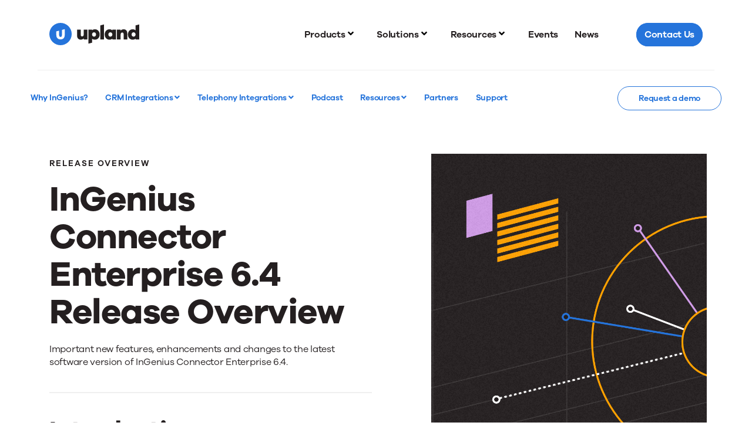

--- FILE ---
content_type: text/html; charset=UTF-8
request_url: https://uplandsoftware.com/ingenius/resources/release-overview/releaseoverview64/
body_size: 28698
content:
<!DOCTYPE html>
<html class="no-js" lang="en">

<head><meta charset="utf-8"><script>if(navigator.userAgent.match(/MSIE|Internet Explorer/i)||navigator.userAgent.match(/Trident\/7\..*?rv:11/i)){var href=document.location.href;if(!href.match(/[?&]nowprocket/)){if(href.indexOf("?")==-1){if(href.indexOf("#")==-1){document.location.href=href+"?nowprocket=1"}else{document.location.href=href.replace("#","?nowprocket=1#")}}else{if(href.indexOf("#")==-1){document.location.href=href+"&nowprocket=1"}else{document.location.href=href.replace("#","&nowprocket=1#")}}}}</script><script>(()=>{class RocketLazyLoadScripts{constructor(){this.v="2.0.4",this.userEvents=["keydown","keyup","mousedown","mouseup","mousemove","mouseover","mouseout","touchmove","touchstart","touchend","touchcancel","wheel","click","dblclick","input"],this.attributeEvents=["onblur","onclick","oncontextmenu","ondblclick","onfocus","onmousedown","onmouseenter","onmouseleave","onmousemove","onmouseout","onmouseover","onmouseup","onmousewheel","onscroll","onsubmit"]}async t(){this.i(),this.o(),/iP(ad|hone)/.test(navigator.userAgent)&&this.h(),this.u(),this.l(this),this.m(),this.k(this),this.p(this),this._(),await Promise.all([this.R(),this.L()]),this.lastBreath=Date.now(),this.S(this),this.P(),this.D(),this.O(),this.M(),await this.C(this.delayedScripts.normal),await this.C(this.delayedScripts.defer),await this.C(this.delayedScripts.async),await this.T(),await this.F(),await this.j(),await this.A(),window.dispatchEvent(new Event("rocket-allScriptsLoaded")),this.everythingLoaded=!0,this.lastTouchEnd&&await new Promise(t=>setTimeout(t,500-Date.now()+this.lastTouchEnd)),this.I(),this.H(),this.U(),this.W()}i(){this.CSPIssue=sessionStorage.getItem("rocketCSPIssue"),document.addEventListener("securitypolicyviolation",t=>{this.CSPIssue||"script-src-elem"!==t.violatedDirective||"data"!==t.blockedURI||(this.CSPIssue=!0,sessionStorage.setItem("rocketCSPIssue",!0))},{isRocket:!0})}o(){window.addEventListener("pageshow",t=>{this.persisted=t.persisted,this.realWindowLoadedFired=!0},{isRocket:!0}),window.addEventListener("pagehide",()=>{this.onFirstUserAction=null},{isRocket:!0})}h(){let t;function e(e){t=e}window.addEventListener("touchstart",e,{isRocket:!0}),window.addEventListener("touchend",function i(o){o.changedTouches[0]&&t.changedTouches[0]&&Math.abs(o.changedTouches[0].pageX-t.changedTouches[0].pageX)<10&&Math.abs(o.changedTouches[0].pageY-t.changedTouches[0].pageY)<10&&o.timeStamp-t.timeStamp<200&&(window.removeEventListener("touchstart",e,{isRocket:!0}),window.removeEventListener("touchend",i,{isRocket:!0}),"INPUT"===o.target.tagName&&"text"===o.target.type||(o.target.dispatchEvent(new TouchEvent("touchend",{target:o.target,bubbles:!0})),o.target.dispatchEvent(new MouseEvent("mouseover",{target:o.target,bubbles:!0})),o.target.dispatchEvent(new PointerEvent("click",{target:o.target,bubbles:!0,cancelable:!0,detail:1,clientX:o.changedTouches[0].clientX,clientY:o.changedTouches[0].clientY})),event.preventDefault()))},{isRocket:!0})}q(t){this.userActionTriggered||("mousemove"!==t.type||this.firstMousemoveIgnored?"keyup"===t.type||"mouseover"===t.type||"mouseout"===t.type||(this.userActionTriggered=!0,this.onFirstUserAction&&this.onFirstUserAction()):this.firstMousemoveIgnored=!0),"click"===t.type&&t.preventDefault(),t.stopPropagation(),t.stopImmediatePropagation(),"touchstart"===this.lastEvent&&"touchend"===t.type&&(this.lastTouchEnd=Date.now()),"click"===t.type&&(this.lastTouchEnd=0),this.lastEvent=t.type,t.composedPath&&t.composedPath()[0].getRootNode()instanceof ShadowRoot&&(t.rocketTarget=t.composedPath()[0]),this.savedUserEvents.push(t)}u(){this.savedUserEvents=[],this.userEventHandler=this.q.bind(this),this.userEvents.forEach(t=>window.addEventListener(t,this.userEventHandler,{passive:!1,isRocket:!0})),document.addEventListener("visibilitychange",this.userEventHandler,{isRocket:!0})}U(){this.userEvents.forEach(t=>window.removeEventListener(t,this.userEventHandler,{passive:!1,isRocket:!0})),document.removeEventListener("visibilitychange",this.userEventHandler,{isRocket:!0}),this.savedUserEvents.forEach(t=>{(t.rocketTarget||t.target).dispatchEvent(new window[t.constructor.name](t.type,t))})}m(){const t="return false",e=Array.from(this.attributeEvents,t=>"data-rocket-"+t),i="["+this.attributeEvents.join("],[")+"]",o="[data-rocket-"+this.attributeEvents.join("],[data-rocket-")+"]",s=(e,i,o)=>{o&&o!==t&&(e.setAttribute("data-rocket-"+i,o),e["rocket"+i]=new Function("event",o),e.setAttribute(i,t))};new MutationObserver(t=>{for(const n of t)"attributes"===n.type&&(n.attributeName.startsWith("data-rocket-")||this.everythingLoaded?n.attributeName.startsWith("data-rocket-")&&this.everythingLoaded&&this.N(n.target,n.attributeName.substring(12)):s(n.target,n.attributeName,n.target.getAttribute(n.attributeName))),"childList"===n.type&&n.addedNodes.forEach(t=>{if(t.nodeType===Node.ELEMENT_NODE)if(this.everythingLoaded)for(const i of[t,...t.querySelectorAll(o)])for(const t of i.getAttributeNames())e.includes(t)&&this.N(i,t.substring(12));else for(const e of[t,...t.querySelectorAll(i)])for(const t of e.getAttributeNames())this.attributeEvents.includes(t)&&s(e,t,e.getAttribute(t))})}).observe(document,{subtree:!0,childList:!0,attributeFilter:[...this.attributeEvents,...e]})}I(){this.attributeEvents.forEach(t=>{document.querySelectorAll("[data-rocket-"+t+"]").forEach(e=>{this.N(e,t)})})}N(t,e){const i=t.getAttribute("data-rocket-"+e);i&&(t.setAttribute(e,i),t.removeAttribute("data-rocket-"+e))}k(t){Object.defineProperty(HTMLElement.prototype,"onclick",{get(){return this.rocketonclick||null},set(e){this.rocketonclick=e,this.setAttribute(t.everythingLoaded?"onclick":"data-rocket-onclick","this.rocketonclick(event)")}})}S(t){function e(e,i){let o=e[i];e[i]=null,Object.defineProperty(e,i,{get:()=>o,set(s){t.everythingLoaded?o=s:e["rocket"+i]=o=s}})}e(document,"onreadystatechange"),e(window,"onload"),e(window,"onpageshow");try{Object.defineProperty(document,"readyState",{get:()=>t.rocketReadyState,set(e){t.rocketReadyState=e},configurable:!0}),document.readyState="loading"}catch(t){console.log("WPRocket DJE readyState conflict, bypassing")}}l(t){this.originalAddEventListener=EventTarget.prototype.addEventListener,this.originalRemoveEventListener=EventTarget.prototype.removeEventListener,this.savedEventListeners=[],EventTarget.prototype.addEventListener=function(e,i,o){o&&o.isRocket||!t.B(e,this)&&!t.userEvents.includes(e)||t.B(e,this)&&!t.userActionTriggered||e.startsWith("rocket-")||t.everythingLoaded?t.originalAddEventListener.call(this,e,i,o):(t.savedEventListeners.push({target:this,remove:!1,type:e,func:i,options:o}),"mouseenter"!==e&&"mouseleave"!==e||t.originalAddEventListener.call(this,e,t.savedUserEvents.push,o))},EventTarget.prototype.removeEventListener=function(e,i,o){o&&o.isRocket||!t.B(e,this)&&!t.userEvents.includes(e)||t.B(e,this)&&!t.userActionTriggered||e.startsWith("rocket-")||t.everythingLoaded?t.originalRemoveEventListener.call(this,e,i,o):t.savedEventListeners.push({target:this,remove:!0,type:e,func:i,options:o})}}J(t,e){this.savedEventListeners=this.savedEventListeners.filter(i=>{let o=i.type,s=i.target||window;return e!==o||t!==s||(this.B(o,s)&&(i.type="rocket-"+o),this.$(i),!1)})}H(){EventTarget.prototype.addEventListener=this.originalAddEventListener,EventTarget.prototype.removeEventListener=this.originalRemoveEventListener,this.savedEventListeners.forEach(t=>this.$(t))}$(t){t.remove?this.originalRemoveEventListener.call(t.target,t.type,t.func,t.options):this.originalAddEventListener.call(t.target,t.type,t.func,t.options)}p(t){let e;function i(e){return t.everythingLoaded?e:e.split(" ").map(t=>"load"===t||t.startsWith("load.")?"rocket-jquery-load":t).join(" ")}function o(o){function s(e){const s=o.fn[e];o.fn[e]=o.fn.init.prototype[e]=function(){return this[0]===window&&t.userActionTriggered&&("string"==typeof arguments[0]||arguments[0]instanceof String?arguments[0]=i(arguments[0]):"object"==typeof arguments[0]&&Object.keys(arguments[0]).forEach(t=>{const e=arguments[0][t];delete arguments[0][t],arguments[0][i(t)]=e})),s.apply(this,arguments),this}}if(o&&o.fn&&!t.allJQueries.includes(o)){const e={DOMContentLoaded:[],"rocket-DOMContentLoaded":[]};for(const t in e)document.addEventListener(t,()=>{e[t].forEach(t=>t())},{isRocket:!0});o.fn.ready=o.fn.init.prototype.ready=function(i){function s(){parseInt(o.fn.jquery)>2?setTimeout(()=>i.bind(document)(o)):i.bind(document)(o)}return"function"==typeof i&&(t.realDomReadyFired?!t.userActionTriggered||t.fauxDomReadyFired?s():e["rocket-DOMContentLoaded"].push(s):e.DOMContentLoaded.push(s)),o([])},s("on"),s("one"),s("off"),t.allJQueries.push(o)}e=o}t.allJQueries=[],o(window.jQuery),Object.defineProperty(window,"jQuery",{get:()=>e,set(t){o(t)}})}P(){const t=new Map;document.write=document.writeln=function(e){const i=document.currentScript,o=document.createRange(),s=i.parentElement;let n=t.get(i);void 0===n&&(n=i.nextSibling,t.set(i,n));const c=document.createDocumentFragment();o.setStart(c,0),c.appendChild(o.createContextualFragment(e)),s.insertBefore(c,n)}}async R(){return new Promise(t=>{this.userActionTriggered?t():this.onFirstUserAction=t})}async L(){return new Promise(t=>{document.addEventListener("DOMContentLoaded",()=>{this.realDomReadyFired=!0,t()},{isRocket:!0})})}async j(){return this.realWindowLoadedFired?Promise.resolve():new Promise(t=>{window.addEventListener("load",t,{isRocket:!0})})}M(){this.pendingScripts=[];this.scriptsMutationObserver=new MutationObserver(t=>{for(const e of t)e.addedNodes.forEach(t=>{"SCRIPT"!==t.tagName||t.noModule||t.isWPRocket||this.pendingScripts.push({script:t,promise:new Promise(e=>{const i=()=>{const i=this.pendingScripts.findIndex(e=>e.script===t);i>=0&&this.pendingScripts.splice(i,1),e()};t.addEventListener("load",i,{isRocket:!0}),t.addEventListener("error",i,{isRocket:!0}),setTimeout(i,1e3)})})})}),this.scriptsMutationObserver.observe(document,{childList:!0,subtree:!0})}async F(){await this.X(),this.pendingScripts.length?(await this.pendingScripts[0].promise,await this.F()):this.scriptsMutationObserver.disconnect()}D(){this.delayedScripts={normal:[],async:[],defer:[]},document.querySelectorAll("script[type$=rocketlazyloadscript]").forEach(t=>{t.hasAttribute("data-rocket-src")?t.hasAttribute("async")&&!1!==t.async?this.delayedScripts.async.push(t):t.hasAttribute("defer")&&!1!==t.defer||"module"===t.getAttribute("data-rocket-type")?this.delayedScripts.defer.push(t):this.delayedScripts.normal.push(t):this.delayedScripts.normal.push(t)})}async _(){await this.L();let t=[];document.querySelectorAll("script[type$=rocketlazyloadscript][data-rocket-src]").forEach(e=>{let i=e.getAttribute("data-rocket-src");if(i&&!i.startsWith("data:")){i.startsWith("//")&&(i=location.protocol+i);try{const o=new URL(i).origin;o!==location.origin&&t.push({src:o,crossOrigin:e.crossOrigin||"module"===e.getAttribute("data-rocket-type")})}catch(t){}}}),t=[...new Map(t.map(t=>[JSON.stringify(t),t])).values()],this.Y(t,"preconnect")}async G(t){if(await this.K(),!0!==t.noModule||!("noModule"in HTMLScriptElement.prototype))return new Promise(e=>{let i;function o(){(i||t).setAttribute("data-rocket-status","executed"),e()}try{if(navigator.userAgent.includes("Firefox/")||""===navigator.vendor||this.CSPIssue)i=document.createElement("script"),[...t.attributes].forEach(t=>{let e=t.nodeName;"type"!==e&&("data-rocket-type"===e&&(e="type"),"data-rocket-src"===e&&(e="src"),i.setAttribute(e,t.nodeValue))}),t.text&&(i.text=t.text),t.nonce&&(i.nonce=t.nonce),i.hasAttribute("src")?(i.addEventListener("load",o,{isRocket:!0}),i.addEventListener("error",()=>{i.setAttribute("data-rocket-status","failed-network"),e()},{isRocket:!0}),setTimeout(()=>{i.isConnected||e()},1)):(i.text=t.text,o()),i.isWPRocket=!0,t.parentNode.replaceChild(i,t);else{const i=t.getAttribute("data-rocket-type"),s=t.getAttribute("data-rocket-src");i?(t.type=i,t.removeAttribute("data-rocket-type")):t.removeAttribute("type"),t.addEventListener("load",o,{isRocket:!0}),t.addEventListener("error",i=>{this.CSPIssue&&i.target.src.startsWith("data:")?(console.log("WPRocket: CSP fallback activated"),t.removeAttribute("src"),this.G(t).then(e)):(t.setAttribute("data-rocket-status","failed-network"),e())},{isRocket:!0}),s?(t.fetchPriority="high",t.removeAttribute("data-rocket-src"),t.src=s):t.src="data:text/javascript;base64,"+window.btoa(unescape(encodeURIComponent(t.text)))}}catch(i){t.setAttribute("data-rocket-status","failed-transform"),e()}});t.setAttribute("data-rocket-status","skipped")}async C(t){const e=t.shift();return e?(e.isConnected&&await this.G(e),this.C(t)):Promise.resolve()}O(){this.Y([...this.delayedScripts.normal,...this.delayedScripts.defer,...this.delayedScripts.async],"preload")}Y(t,e){this.trash=this.trash||[];let i=!0;var o=document.createDocumentFragment();t.forEach(t=>{const s=t.getAttribute&&t.getAttribute("data-rocket-src")||t.src;if(s&&!s.startsWith("data:")){const n=document.createElement("link");n.href=s,n.rel=e,"preconnect"!==e&&(n.as="script",n.fetchPriority=i?"high":"low"),t.getAttribute&&"module"===t.getAttribute("data-rocket-type")&&(n.crossOrigin=!0),t.crossOrigin&&(n.crossOrigin=t.crossOrigin),t.integrity&&(n.integrity=t.integrity),t.nonce&&(n.nonce=t.nonce),o.appendChild(n),this.trash.push(n),i=!1}}),document.head.appendChild(o)}W(){this.trash.forEach(t=>t.remove())}async T(){try{document.readyState="interactive"}catch(t){}this.fauxDomReadyFired=!0;try{await this.K(),this.J(document,"readystatechange"),document.dispatchEvent(new Event("rocket-readystatechange")),await this.K(),document.rocketonreadystatechange&&document.rocketonreadystatechange(),await this.K(),this.J(document,"DOMContentLoaded"),document.dispatchEvent(new Event("rocket-DOMContentLoaded")),await this.K(),this.J(window,"DOMContentLoaded"),window.dispatchEvent(new Event("rocket-DOMContentLoaded"))}catch(t){console.error(t)}}async A(){try{document.readyState="complete"}catch(t){}try{await this.K(),this.J(document,"readystatechange"),document.dispatchEvent(new Event("rocket-readystatechange")),await this.K(),document.rocketonreadystatechange&&document.rocketonreadystatechange(),await this.K(),this.J(window,"load"),window.dispatchEvent(new Event("rocket-load")),await this.K(),window.rocketonload&&window.rocketonload(),await this.K(),this.allJQueries.forEach(t=>t(window).trigger("rocket-jquery-load")),await this.K(),this.J(window,"pageshow");const t=new Event("rocket-pageshow");t.persisted=this.persisted,window.dispatchEvent(t),await this.K(),window.rocketonpageshow&&window.rocketonpageshow({persisted:this.persisted})}catch(t){console.error(t)}}async K(){Date.now()-this.lastBreath>45&&(await this.X(),this.lastBreath=Date.now())}async X(){return document.hidden?new Promise(t=>setTimeout(t)):new Promise(t=>requestAnimationFrame(t))}B(t,e){return e===document&&"readystatechange"===t||(e===document&&"DOMContentLoaded"===t||(e===window&&"DOMContentLoaded"===t||(e===window&&"load"===t||e===window&&"pageshow"===t)))}static run(){(new RocketLazyLoadScripts).t()}}RocketLazyLoadScripts.run()})();</script>
    
    <meta http-equiv="X-UA-Compatible" content="IE=edge,chrome=1">
    <title>InGenius Connector Enterprise 6.4 Release Overview - InGenius</title>
<link crossorigin data-rocket-preconnect href="https://js.storylane.io" rel="preconnect"><link rel="preload" data-rocket-preload as="image" href="https://uplandsoftware.com/ingenius/wp-content/themes/upland/assets/images/resources/resource-right-rail-card-001.png" fetchpriority="high">
    <meta name="viewport" content="width=device-width, initial-scale=1">
    <link rel="apple-touch-icon"
          href="https://uplandsoftware.com/ingenius/wp-content/themes/upland/assets/images/favicons/apple-touch-icon.png" sizes="180x180">
    <link rel="icon" href="https://uplandsoftware.com/ingenius/wp-content/themes/upland/assets/images/favicons/android-chrome-512x512.png"
          sizes="512x512" type="image/png">
    <link rel="icon" href="https://uplandsoftware.com/ingenius/wp-content/themes/upland/assets/images/favicons/android-chrome-192x192.png"
          sizes="192x192" type="image/png">
    <link rel="icon" href="https://uplandsoftware.com/ingenius/wp-content/themes/upland/assets/images/favicons/favicon-32x32.png"
          sizes="32x32" type="image/png">
    <link rel="icon" href="https://uplandsoftware.com/ingenius/wp-content/themes/upland/assets/images/favicons/favicon-16x16.png"
          sizes="16x16" type="image/png">
    <link rel="icon" href="https://uplandsoftware.com/ingenius/wp-content/themes/upland/assets/images/favicons/favicon.ico">
    <meta name='robots' content='index, follow, max-image-preview:large, max-snippet:-1, max-video-preview:-1' />
    <!-- Google Tag Manager -->
    <script type="rocketlazyloadscript">
        (function(w,d,s,l,i){w[l]=w[l]||[];w[l].push({'gtm.start':
        new Date().getTime(),event:'gtm.js'});var f=d.getElementsByTagName(s)[0],
        j=d.createElement(s),dl=l!='dataLayer'?'&l='+l:'';j.async=true;j.src=
        'https://www.googletagmanager.com/gtm.js?id=GTM-P4H4X5K'+dl;f.parentNode.insertBefore(j,f);
        })(window,document,'script','dataLayer','GTM-P4H4X5K');
    </script>
    <!-- End Google Tag Manager -->
    
	<!-- This site is optimized with the Yoast SEO Premium plugin v26.6 (Yoast SEO v26.6) - https://yoast.com/wordpress/plugins/seo/ -->
	<link rel="canonical" href="https://uplandsoftware.com/ingenius/resources/release-overview/releaseoverview64/" />
	<script type="application/ld+json" class="yoast-schema-graph">{"@context":"https://schema.org","@graph":[{"@type":"WebPage","@id":"https://uplandsoftware.com/ingenius/resources/release-overview/releaseoverview64/","url":"https://uplandsoftware.com/ingenius/resources/release-overview/releaseoverview64/","name":"InGenius Connector Enterprise 6.4 Release Overview - InGenius","isPartOf":{"@id":"https://uplandsoftware.com/ingenius/#website"},"primaryImageOfPage":{"@id":"https://uplandsoftware.com/ingenius/resources/release-overview/releaseoverview64/#primaryimage"},"image":{"@id":"https://uplandsoftware.com/ingenius/resources/release-overview/releaseoverview64/#primaryimage"},"thumbnailUrl":"https://uplandsoftware.com/ingenius/wp-content/uploads/sites/42/2020/03/ro-cover-v6-4.jpg","datePublished":"2020-03-25T19:27:08+00:00","dateModified":"2020-05-22T21:58:19+00:00","inLanguage":"en-US","potentialAction":[{"@type":"ReadAction","target":["https://uplandsoftware.com/ingenius/resources/release-overview/releaseoverview64/"]}]},{"@type":"ImageObject","inLanguage":"en-US","@id":"https://uplandsoftware.com/ingenius/resources/release-overview/releaseoverview64/#primaryimage","url":"https://uplandsoftware.com/ingenius/wp-content/uploads/sites/42/2020/03/ro-cover-v6-4.jpg","contentUrl":"https://uplandsoftware.com/ingenius/wp-content/uploads/sites/42/2020/03/ro-cover-v6-4.jpg","width":240,"height":311},{"@type":"WebSite","@id":"https://uplandsoftware.com/ingenius/#website","url":"https://uplandsoftware.com/ingenius/","name":"InGenius","description":"","potentialAction":[{"@type":"SearchAction","target":{"@type":"EntryPoint","urlTemplate":"https://uplandsoftware.com/ingenius/?s={search_term_string}"},"query-input":{"@type":"PropertyValueSpecification","valueRequired":true,"valueName":"search_term_string"}}],"inLanguage":"en-US"}]}</script>
	<!-- / Yoast SEO Premium plugin. -->


<link rel='dns-prefetch' href='//cdn.jsdelivr.net' />

<link rel="alternate" title="oEmbed (JSON)" type="application/json+oembed" href="https://uplandsoftware.com/ingenius/wp-json/oembed/1.0/embed?url=https%3A%2F%2Fuplandsoftware.com%2Fingenius%2Fresources%2Frelease-overview%2Freleaseoverview64%2F" />
<link rel="alternate" title="oEmbed (XML)" type="text/xml+oembed" href="https://uplandsoftware.com/ingenius/wp-json/oembed/1.0/embed?url=https%3A%2F%2Fuplandsoftware.com%2Fingenius%2Fresources%2Frelease-overview%2Freleaseoverview64%2F&#038;format=xml" />
<style id='wp-img-auto-sizes-contain-inline-css' type='text/css'>
img:is([sizes=auto i],[sizes^="auto," i]){contain-intrinsic-size:3000px 1500px}
/*# sourceURL=wp-img-auto-sizes-contain-inline-css */
</style>
<style id='wp-block-library-inline-css' type='text/css'>
:root{--wp-block-synced-color:#7a00df;--wp-block-synced-color--rgb:122,0,223;--wp-bound-block-color:var(--wp-block-synced-color);--wp-editor-canvas-background:#ddd;--wp-admin-theme-color:#007cba;--wp-admin-theme-color--rgb:0,124,186;--wp-admin-theme-color-darker-10:#006ba1;--wp-admin-theme-color-darker-10--rgb:0,107,160.5;--wp-admin-theme-color-darker-20:#005a87;--wp-admin-theme-color-darker-20--rgb:0,90,135;--wp-admin-border-width-focus:2px}@media (min-resolution:192dpi){:root{--wp-admin-border-width-focus:1.5px}}.wp-element-button{cursor:pointer}:root .has-very-light-gray-background-color{background-color:#eee}:root .has-very-dark-gray-background-color{background-color:#313131}:root .has-very-light-gray-color{color:#eee}:root .has-very-dark-gray-color{color:#313131}:root .has-vivid-green-cyan-to-vivid-cyan-blue-gradient-background{background:linear-gradient(135deg,#00d084,#0693e3)}:root .has-purple-crush-gradient-background{background:linear-gradient(135deg,#34e2e4,#4721fb 50%,#ab1dfe)}:root .has-hazy-dawn-gradient-background{background:linear-gradient(135deg,#faaca8,#dad0ec)}:root .has-subdued-olive-gradient-background{background:linear-gradient(135deg,#fafae1,#67a671)}:root .has-atomic-cream-gradient-background{background:linear-gradient(135deg,#fdd79a,#004a59)}:root .has-nightshade-gradient-background{background:linear-gradient(135deg,#330968,#31cdcf)}:root .has-midnight-gradient-background{background:linear-gradient(135deg,#020381,#2874fc)}:root{--wp--preset--font-size--normal:16px;--wp--preset--font-size--huge:42px}.has-regular-font-size{font-size:1em}.has-larger-font-size{font-size:2.625em}.has-normal-font-size{font-size:var(--wp--preset--font-size--normal)}.has-huge-font-size{font-size:var(--wp--preset--font-size--huge)}.has-text-align-center{text-align:center}.has-text-align-left{text-align:left}.has-text-align-right{text-align:right}.has-fit-text{white-space:nowrap!important}#end-resizable-editor-section{display:none}.aligncenter{clear:both}.items-justified-left{justify-content:flex-start}.items-justified-center{justify-content:center}.items-justified-right{justify-content:flex-end}.items-justified-space-between{justify-content:space-between}.screen-reader-text{border:0;clip-path:inset(50%);height:1px;margin:-1px;overflow:hidden;padding:0;position:absolute;width:1px;word-wrap:normal!important}.screen-reader-text:focus{background-color:#ddd;clip-path:none;color:#444;display:block;font-size:1em;height:auto;left:5px;line-height:normal;padding:15px 23px 14px;text-decoration:none;top:5px;width:auto;z-index:100000}html :where(.has-border-color){border-style:solid}html :where([style*=border-top-color]){border-top-style:solid}html :where([style*=border-right-color]){border-right-style:solid}html :where([style*=border-bottom-color]){border-bottom-style:solid}html :where([style*=border-left-color]){border-left-style:solid}html :where([style*=border-width]){border-style:solid}html :where([style*=border-top-width]){border-top-style:solid}html :where([style*=border-right-width]){border-right-style:solid}html :where([style*=border-bottom-width]){border-bottom-style:solid}html :where([style*=border-left-width]){border-left-style:solid}html :where(img[class*=wp-image-]){height:auto;max-width:100%}:where(figure){margin:0 0 1em}html :where(.is-position-sticky){--wp-admin--admin-bar--position-offset:var(--wp-admin--admin-bar--height,0px)}@media screen and (max-width:600px){html :where(.is-position-sticky){--wp-admin--admin-bar--position-offset:0px}}

/*# sourceURL=wp-block-library-inline-css */
</style><style id='global-styles-inline-css' type='text/css'>
:root{--wp--preset--aspect-ratio--square: 1;--wp--preset--aspect-ratio--4-3: 4/3;--wp--preset--aspect-ratio--3-4: 3/4;--wp--preset--aspect-ratio--3-2: 3/2;--wp--preset--aspect-ratio--2-3: 2/3;--wp--preset--aspect-ratio--16-9: 16/9;--wp--preset--aspect-ratio--9-16: 9/16;--wp--preset--color--black: #000000;--wp--preset--color--cyan-bluish-gray: #abb8c3;--wp--preset--color--white: #ffffff;--wp--preset--color--pale-pink: #f78da7;--wp--preset--color--vivid-red: #cf2e2e;--wp--preset--color--luminous-vivid-orange: #ff6900;--wp--preset--color--luminous-vivid-amber: #fcb900;--wp--preset--color--light-green-cyan: #7bdcb5;--wp--preset--color--vivid-green-cyan: #00d084;--wp--preset--color--pale-cyan-blue: #8ed1fc;--wp--preset--color--vivid-cyan-blue: #0693e3;--wp--preset--color--vivid-purple: #9b51e0;--wp--preset--gradient--vivid-cyan-blue-to-vivid-purple: linear-gradient(135deg,rgb(6,147,227) 0%,rgb(155,81,224) 100%);--wp--preset--gradient--light-green-cyan-to-vivid-green-cyan: linear-gradient(135deg,rgb(122,220,180) 0%,rgb(0,208,130) 100%);--wp--preset--gradient--luminous-vivid-amber-to-luminous-vivid-orange: linear-gradient(135deg,rgb(252,185,0) 0%,rgb(255,105,0) 100%);--wp--preset--gradient--luminous-vivid-orange-to-vivid-red: linear-gradient(135deg,rgb(255,105,0) 0%,rgb(207,46,46) 100%);--wp--preset--gradient--very-light-gray-to-cyan-bluish-gray: linear-gradient(135deg,rgb(238,238,238) 0%,rgb(169,184,195) 100%);--wp--preset--gradient--cool-to-warm-spectrum: linear-gradient(135deg,rgb(74,234,220) 0%,rgb(151,120,209) 20%,rgb(207,42,186) 40%,rgb(238,44,130) 60%,rgb(251,105,98) 80%,rgb(254,248,76) 100%);--wp--preset--gradient--blush-light-purple: linear-gradient(135deg,rgb(255,206,236) 0%,rgb(152,150,240) 100%);--wp--preset--gradient--blush-bordeaux: linear-gradient(135deg,rgb(254,205,165) 0%,rgb(254,45,45) 50%,rgb(107,0,62) 100%);--wp--preset--gradient--luminous-dusk: linear-gradient(135deg,rgb(255,203,112) 0%,rgb(199,81,192) 50%,rgb(65,88,208) 100%);--wp--preset--gradient--pale-ocean: linear-gradient(135deg,rgb(255,245,203) 0%,rgb(182,227,212) 50%,rgb(51,167,181) 100%);--wp--preset--gradient--electric-grass: linear-gradient(135deg,rgb(202,248,128) 0%,rgb(113,206,126) 100%);--wp--preset--gradient--midnight: linear-gradient(135deg,rgb(2,3,129) 0%,rgb(40,116,252) 100%);--wp--preset--font-size--small: 13px;--wp--preset--font-size--medium: 20px;--wp--preset--font-size--large: 36px;--wp--preset--font-size--x-large: 42px;--wp--preset--spacing--20: 0.44rem;--wp--preset--spacing--30: 0.67rem;--wp--preset--spacing--40: 1rem;--wp--preset--spacing--50: 1.5rem;--wp--preset--spacing--60: 2.25rem;--wp--preset--spacing--70: 3.38rem;--wp--preset--spacing--80: 5.06rem;--wp--preset--shadow--natural: 6px 6px 9px rgba(0, 0, 0, 0.2);--wp--preset--shadow--deep: 12px 12px 50px rgba(0, 0, 0, 0.4);--wp--preset--shadow--sharp: 6px 6px 0px rgba(0, 0, 0, 0.2);--wp--preset--shadow--outlined: 6px 6px 0px -3px rgb(255, 255, 255), 6px 6px rgb(0, 0, 0);--wp--preset--shadow--crisp: 6px 6px 0px rgb(0, 0, 0);}:where(.is-layout-flex){gap: 0.5em;}:where(.is-layout-grid){gap: 0.5em;}body .is-layout-flex{display: flex;}.is-layout-flex{flex-wrap: wrap;align-items: center;}.is-layout-flex > :is(*, div){margin: 0;}body .is-layout-grid{display: grid;}.is-layout-grid > :is(*, div){margin: 0;}:where(.wp-block-columns.is-layout-flex){gap: 2em;}:where(.wp-block-columns.is-layout-grid){gap: 2em;}:where(.wp-block-post-template.is-layout-flex){gap: 1.25em;}:where(.wp-block-post-template.is-layout-grid){gap: 1.25em;}.has-black-color{color: var(--wp--preset--color--black) !important;}.has-cyan-bluish-gray-color{color: var(--wp--preset--color--cyan-bluish-gray) !important;}.has-white-color{color: var(--wp--preset--color--white) !important;}.has-pale-pink-color{color: var(--wp--preset--color--pale-pink) !important;}.has-vivid-red-color{color: var(--wp--preset--color--vivid-red) !important;}.has-luminous-vivid-orange-color{color: var(--wp--preset--color--luminous-vivid-orange) !important;}.has-luminous-vivid-amber-color{color: var(--wp--preset--color--luminous-vivid-amber) !important;}.has-light-green-cyan-color{color: var(--wp--preset--color--light-green-cyan) !important;}.has-vivid-green-cyan-color{color: var(--wp--preset--color--vivid-green-cyan) !important;}.has-pale-cyan-blue-color{color: var(--wp--preset--color--pale-cyan-blue) !important;}.has-vivid-cyan-blue-color{color: var(--wp--preset--color--vivid-cyan-blue) !important;}.has-vivid-purple-color{color: var(--wp--preset--color--vivid-purple) !important;}.has-black-background-color{background-color: var(--wp--preset--color--black) !important;}.has-cyan-bluish-gray-background-color{background-color: var(--wp--preset--color--cyan-bluish-gray) !important;}.has-white-background-color{background-color: var(--wp--preset--color--white) !important;}.has-pale-pink-background-color{background-color: var(--wp--preset--color--pale-pink) !important;}.has-vivid-red-background-color{background-color: var(--wp--preset--color--vivid-red) !important;}.has-luminous-vivid-orange-background-color{background-color: var(--wp--preset--color--luminous-vivid-orange) !important;}.has-luminous-vivid-amber-background-color{background-color: var(--wp--preset--color--luminous-vivid-amber) !important;}.has-light-green-cyan-background-color{background-color: var(--wp--preset--color--light-green-cyan) !important;}.has-vivid-green-cyan-background-color{background-color: var(--wp--preset--color--vivid-green-cyan) !important;}.has-pale-cyan-blue-background-color{background-color: var(--wp--preset--color--pale-cyan-blue) !important;}.has-vivid-cyan-blue-background-color{background-color: var(--wp--preset--color--vivid-cyan-blue) !important;}.has-vivid-purple-background-color{background-color: var(--wp--preset--color--vivid-purple) !important;}.has-black-border-color{border-color: var(--wp--preset--color--black) !important;}.has-cyan-bluish-gray-border-color{border-color: var(--wp--preset--color--cyan-bluish-gray) !important;}.has-white-border-color{border-color: var(--wp--preset--color--white) !important;}.has-pale-pink-border-color{border-color: var(--wp--preset--color--pale-pink) !important;}.has-vivid-red-border-color{border-color: var(--wp--preset--color--vivid-red) !important;}.has-luminous-vivid-orange-border-color{border-color: var(--wp--preset--color--luminous-vivid-orange) !important;}.has-luminous-vivid-amber-border-color{border-color: var(--wp--preset--color--luminous-vivid-amber) !important;}.has-light-green-cyan-border-color{border-color: var(--wp--preset--color--light-green-cyan) !important;}.has-vivid-green-cyan-border-color{border-color: var(--wp--preset--color--vivid-green-cyan) !important;}.has-pale-cyan-blue-border-color{border-color: var(--wp--preset--color--pale-cyan-blue) !important;}.has-vivid-cyan-blue-border-color{border-color: var(--wp--preset--color--vivid-cyan-blue) !important;}.has-vivid-purple-border-color{border-color: var(--wp--preset--color--vivid-purple) !important;}.has-vivid-cyan-blue-to-vivid-purple-gradient-background{background: var(--wp--preset--gradient--vivid-cyan-blue-to-vivid-purple) !important;}.has-light-green-cyan-to-vivid-green-cyan-gradient-background{background: var(--wp--preset--gradient--light-green-cyan-to-vivid-green-cyan) !important;}.has-luminous-vivid-amber-to-luminous-vivid-orange-gradient-background{background: var(--wp--preset--gradient--luminous-vivid-amber-to-luminous-vivid-orange) !important;}.has-luminous-vivid-orange-to-vivid-red-gradient-background{background: var(--wp--preset--gradient--luminous-vivid-orange-to-vivid-red) !important;}.has-very-light-gray-to-cyan-bluish-gray-gradient-background{background: var(--wp--preset--gradient--very-light-gray-to-cyan-bluish-gray) !important;}.has-cool-to-warm-spectrum-gradient-background{background: var(--wp--preset--gradient--cool-to-warm-spectrum) !important;}.has-blush-light-purple-gradient-background{background: var(--wp--preset--gradient--blush-light-purple) !important;}.has-blush-bordeaux-gradient-background{background: var(--wp--preset--gradient--blush-bordeaux) !important;}.has-luminous-dusk-gradient-background{background: var(--wp--preset--gradient--luminous-dusk) !important;}.has-pale-ocean-gradient-background{background: var(--wp--preset--gradient--pale-ocean) !important;}.has-electric-grass-gradient-background{background: var(--wp--preset--gradient--electric-grass) !important;}.has-midnight-gradient-background{background: var(--wp--preset--gradient--midnight) !important;}.has-small-font-size{font-size: var(--wp--preset--font-size--small) !important;}.has-medium-font-size{font-size: var(--wp--preset--font-size--medium) !important;}.has-large-font-size{font-size: var(--wp--preset--font-size--large) !important;}.has-x-large-font-size{font-size: var(--wp--preset--font-size--x-large) !important;}
/*# sourceURL=global-styles-inline-css */
</style>

<style id='classic-theme-styles-inline-css' type='text/css'>
/*! This file is auto-generated */
.wp-block-button__link{color:#fff;background-color:#32373c;border-radius:9999px;box-shadow:none;text-decoration:none;padding:calc(.667em + 2px) calc(1.333em + 2px);font-size:1.125em}.wp-block-file__button{background:#32373c;color:#fff;text-decoration:none}
/*# sourceURL=/wp-includes/css/classic-themes.min.css */
</style>
<link data-minify="1" rel='stylesheet' id='upl_main-css' href='https://uplandsoftware.com/ingenius/wp-content/cache/min/42/ingenius/wp-content/themes/upland/assets/css/upl-main-102e50d9.css?ver=1769111463' type='text/css' media='all' />
<link rel='stylesheet' id='ubermenu-css' href='https://uplandsoftware.com/ingenius/wp-content/plugins/ubermenu/pro/assets/css/ubermenu.min.css' type='text/css' media='all' />
<link data-minify="1" rel='stylesheet' id='ubermenu-font-awesome-all-css' href='https://uplandsoftware.com/ingenius/wp-content/cache/min/42/ingenius/wp-content/plugins/ubermenu/assets/fontawesome/css/all.min.css?ver=1760012726' type='text/css' media='all' />
<style id='rocket-lazyload-inline-css' type='text/css'>
.rll-youtube-player{position:relative;padding-bottom:56.23%;height:0;overflow:hidden;max-width:100%;}.rll-youtube-player:focus-within{outline: 2px solid currentColor;outline-offset: 5px;}.rll-youtube-player iframe{position:absolute;top:0;left:0;width:100%;height:100%;z-index:100;background:0 0}.rll-youtube-player img{bottom:0;display:block;left:0;margin:auto;max-width:100%;width:100%;position:absolute;right:0;top:0;border:none;height:auto;-webkit-transition:.4s all;-moz-transition:.4s all;transition:.4s all}.rll-youtube-player img:hover{-webkit-filter:brightness(75%)}.rll-youtube-player .play{height:100%;width:100%;left:0;top:0;position:absolute;background:url(https://uplandsoftware.com/ingenius/wp-content/plugins/wp-rocket/assets/img/youtube.png) no-repeat center;background-color: transparent !important;cursor:pointer;border:none;}
/*# sourceURL=rocket-lazyload-inline-css */
</style>
<script type="text/javascript" src="https://uplandsoftware.com/ingenius/wp-includes/js/jquery/jquery.min.js" id="jquery-core-js"></script>
<script type="text/javascript" src="https://uplandsoftware.com/ingenius/wp-includes/js/jquery/jquery-migrate.min.js" id="jquery-migrate-js"></script>
<link rel="https://api.w.org/" href="https://uplandsoftware.com/ingenius/wp-json/" /><link rel='shortlink' href='https://uplandsoftware.com/ingenius/?p=1475' />
<style id="ubermenu-custom-generated-css">
/** Font Awesome 4 Compatibility **/
.fa{font-style:normal;font-variant:normal;font-weight:normal;font-family:FontAwesome;}

/** UberMenu Responsive Styles (Breakpoint Setting) **/
@media screen and (min-width: 1024px){
  .ubermenu{ display:block !important; } .ubermenu-responsive .ubermenu-item.ubermenu-hide-desktop{ display:none !important; } .ubermenu-responsive.ubermenu-retractors-responsive .ubermenu-retractor-mobile{ display:none; }  /* Top level items full height */ .ubermenu.ubermenu-horizontal.ubermenu-items-vstretch .ubermenu-nav{   display:flex;   align-items:stretch; } .ubermenu.ubermenu-horizontal.ubermenu-items-vstretch .ubermenu-item.ubermenu-item-level-0{   display:flex;   flex-direction:column; } .ubermenu.ubermenu-horizontal.ubermenu-items-vstretch .ubermenu-item.ubermenu-item-level-0 > .ubermenu-target{   flex:1;   display:flex;   align-items:center; flex-wrap:wrap; } .ubermenu.ubermenu-horizontal.ubermenu-items-vstretch .ubermenu-item.ubermenu-item-level-0 > .ubermenu-target > .ubermenu-target-divider{ position:static; flex-basis:100%; } .ubermenu.ubermenu-horizontal.ubermenu-items-vstretch .ubermenu-item.ubermenu-item-level-0 > .ubermenu-target.ubermenu-item-layout-image_left > .ubermenu-target-text{ padding-left:1em; } .ubermenu.ubermenu-horizontal.ubermenu-items-vstretch .ubermenu-item.ubermenu-item-level-0 > .ubermenu-target.ubermenu-item-layout-image_right > .ubermenu-target-text{ padding-right:1em; } .ubermenu.ubermenu-horizontal.ubermenu-items-vstretch .ubermenu-item.ubermenu-item-level-0 > .ubermenu-target.ubermenu-item-layout-image_above, .ubermenu.ubermenu-horizontal.ubermenu-items-vstretch .ubermenu-item.ubermenu-item-level-0 > .ubermenu-target.ubermenu-item-layout-image_below{ flex-direction:column; } .ubermenu.ubermenu-horizontal.ubermenu-items-vstretch .ubermenu-item.ubermenu-item-level-0 > .ubermenu-submenu-drop{   top:100%; } .ubermenu.ubermenu-horizontal.ubermenu-items-vstretch .ubermenu-item-level-0:not(.ubermenu-align-right) + .ubermenu-item.ubermenu-align-right{ margin-left:auto; } .ubermenu.ubermenu-horizontal.ubermenu-items-vstretch .ubermenu-item.ubermenu-item-level-0 > .ubermenu-target.ubermenu-content-align-left{   justify-content:flex-start; } .ubermenu.ubermenu-horizontal.ubermenu-items-vstretch .ubermenu-item.ubermenu-item-level-0 > .ubermenu-target.ubermenu-content-align-center{   justify-content:center; } .ubermenu.ubermenu-horizontal.ubermenu-items-vstretch .ubermenu-item.ubermenu-item-level-0 > .ubermenu-target.ubermenu-content-align-right{   justify-content:flex-end; }  /* Force current submenu always open but below others */ .ubermenu-force-current-submenu .ubermenu-item-level-0.ubermenu-current-menu-item > .ubermenu-submenu-drop, .ubermenu-force-current-submenu .ubermenu-item-level-0.ubermenu-current-menu-ancestor > .ubermenu-submenu-drop {     display: block!important;     opacity: 1!important;     visibility: visible!important;     margin: 0!important;     top: auto!important;     height: auto;     z-index:19; }   /* Invert Horizontal menu to make subs go up */ .ubermenu-invert.ubermenu-horizontal .ubermenu-item-level-0 > .ubermenu-submenu-drop, .ubermenu-invert.ubermenu-horizontal.ubermenu-items-vstretch .ubermenu-item.ubermenu-item-level-0>.ubermenu-submenu-drop{  top:auto;  bottom:100%; } .ubermenu-invert.ubermenu-horizontal.ubermenu-sub-indicators .ubermenu-item-level-0.ubermenu-has-submenu-drop > .ubermenu-target > .ubermenu-sub-indicator{ transform:rotate(180deg); } /* Make second level flyouts fly up */ .ubermenu-invert.ubermenu-horizontal .ubermenu-submenu .ubermenu-item.ubermenu-active > .ubermenu-submenu-type-flyout{     top:auto;     bottom:0; } /* Clip the submenus properly when inverted */ .ubermenu-invert.ubermenu-horizontal .ubermenu-item-level-0 > .ubermenu-submenu-drop{     clip: rect(-5000px,5000px,auto,-5000px); }    /* Invert Vertical menu to make subs go left */ .ubermenu-invert.ubermenu-vertical .ubermenu-item-level-0 > .ubermenu-submenu-drop{   right:100%;   left:auto; } .ubermenu-invert.ubermenu-vertical.ubermenu-sub-indicators .ubermenu-item-level-0.ubermenu-item-has-children > .ubermenu-target > .ubermenu-sub-indicator{   right:auto;   left:10px; transform:rotate(90deg); } .ubermenu-vertical.ubermenu-invert .ubermenu-item > .ubermenu-submenu-drop {   clip: rect(-5000px,5000px,5000px,-5000px); } /* Vertical Flyout > Flyout */ .ubermenu-vertical.ubermenu-invert.ubermenu-sub-indicators .ubermenu-has-submenu-drop > .ubermenu-target{   padding-left:25px; } .ubermenu-vertical.ubermenu-invert .ubermenu-item > .ubermenu-target > .ubermenu-sub-indicator {   right:auto;   left:10px;   transform:rotate(90deg); } .ubermenu-vertical.ubermenu-invert .ubermenu-item > .ubermenu-submenu-drop.ubermenu-submenu-type-flyout, .ubermenu-vertical.ubermenu-invert .ubermenu-submenu-type-flyout > .ubermenu-item > .ubermenu-submenu-drop {   right: 100%;   left: auto; }  .ubermenu-responsive-toggle{ display:none; }
}
@media screen and (max-width: 1023px){
   .ubermenu-responsive-toggle, .ubermenu-sticky-toggle-wrapper { display: block; }  .ubermenu-responsive{ width:100%; max-height:600px; visibility:visible; overflow:visible;  -webkit-transition:max-height 1s ease-in; transition:max-height .3s ease-in; } .ubermenu-responsive.ubermenu-mobile-accordion:not(.ubermenu-mobile-modal):not(.ubermenu-in-transition):not(.ubermenu-responsive-collapse){ max-height:none; } .ubermenu-responsive.ubermenu-items-align-center{   text-align:left; } .ubermenu-responsive.ubermenu{ margin:0; } .ubermenu-responsive.ubermenu .ubermenu-nav{ display:block; }  .ubermenu-responsive.ubermenu-responsive-nocollapse, .ubermenu-repsonsive.ubermenu-no-transitions{ display:block; max-height:none; }  .ubermenu-responsive.ubermenu-responsive-collapse{ max-height:none; visibility:visible; overflow:visible; } .ubermenu-responsive.ubermenu-responsive-collapse{ max-height:0; overflow:hidden !important; visibility:hidden; } .ubermenu-responsive.ubermenu-in-transition, .ubermenu-responsive.ubermenu-in-transition .ubermenu-nav{ overflow:hidden !important; visibility:visible; } .ubermenu-responsive.ubermenu-responsive-collapse:not(.ubermenu-in-transition){ border-top-width:0; border-bottom-width:0; } .ubermenu-responsive.ubermenu-responsive-collapse .ubermenu-item .ubermenu-submenu{ display:none; }  .ubermenu-responsive .ubermenu-item-level-0{ width:50%; } .ubermenu-responsive.ubermenu-responsive-single-column .ubermenu-item-level-0{ float:none; clear:both; width:100%; } .ubermenu-responsive .ubermenu-item.ubermenu-item-level-0 > .ubermenu-target{ border:none; box-shadow:none; } .ubermenu-responsive .ubermenu-item.ubermenu-has-submenu-flyout{ position:static; } .ubermenu-responsive.ubermenu-sub-indicators .ubermenu-submenu-type-flyout .ubermenu-has-submenu-drop > .ubermenu-target > .ubermenu-sub-indicator{ transform:rotate(0); right:10px; left:auto; } .ubermenu-responsive .ubermenu-nav .ubermenu-item .ubermenu-submenu.ubermenu-submenu-drop{ width:100%; min-width:100%; max-width:100%; top:auto; left:0 !important; } .ubermenu-responsive.ubermenu-has-border .ubermenu-nav .ubermenu-item .ubermenu-submenu.ubermenu-submenu-drop{ left: -1px !important; /* For borders */ } .ubermenu-responsive .ubermenu-submenu.ubermenu-submenu-type-mega > .ubermenu-item.ubermenu-column{ min-height:0; border-left:none;  float:left; /* override left/center/right content alignment */ display:block; } .ubermenu-responsive .ubermenu-item.ubermenu-active > .ubermenu-submenu.ubermenu-submenu-type-mega{     max-height:none;     height:auto;/*prevent overflow scrolling since android is still finicky*/     overflow:visible; } .ubermenu-responsive.ubermenu-transition-slide .ubermenu-item.ubermenu-in-transition > .ubermenu-submenu-drop{ max-height:1000px; /* because of slide transition */ } .ubermenu .ubermenu-submenu-type-flyout .ubermenu-submenu-type-mega{ min-height:0; } .ubermenu.ubermenu-responsive .ubermenu-column, .ubermenu.ubermenu-responsive .ubermenu-column-auto{ min-width:50%; } .ubermenu.ubermenu-responsive .ubermenu-autoclear > .ubermenu-column{ clear:none; } .ubermenu.ubermenu-responsive .ubermenu-column:nth-of-type(2n+1){ clear:both; } .ubermenu.ubermenu-responsive .ubermenu-submenu-retractor-top:not(.ubermenu-submenu-retractor-top-2) .ubermenu-column:nth-of-type(2n+1){ clear:none; } .ubermenu.ubermenu-responsive .ubermenu-submenu-retractor-top:not(.ubermenu-submenu-retractor-top-2) .ubermenu-column:nth-of-type(2n+2){ clear:both; }  .ubermenu-responsive-single-column-subs .ubermenu-submenu .ubermenu-item { float: none; clear: both; width: 100%; min-width: 100%; }  /* Submenu footer content */ .ubermenu .ubermenu-submenu-footer{     position:relative; clear:both;     bottom:auto;     right:auto; }   .ubermenu.ubermenu-responsive .ubermenu-tabs, .ubermenu.ubermenu-responsive .ubermenu-tabs-group, .ubermenu.ubermenu-responsive .ubermenu-tab, .ubermenu.ubermenu-responsive .ubermenu-tab-content-panel{ /** TABS SHOULD BE 100%  ACCORDION */ width:100%; min-width:100%; max-width:100%; left:0; } .ubermenu.ubermenu-responsive .ubermenu-tabs, .ubermenu.ubermenu-responsive .ubermenu-tab-content-panel{ min-height:0 !important;/* Override Inline Style from JS */ } .ubermenu.ubermenu-responsive .ubermenu-tabs{ z-index:15; } .ubermenu.ubermenu-responsive .ubermenu-tab-content-panel{ z-index:20; } /* Tab Layering */ .ubermenu-responsive .ubermenu-tab{ position:relative; } .ubermenu-responsive .ubermenu-tab.ubermenu-active{ position:relative; z-index:20; } .ubermenu-responsive .ubermenu-tab > .ubermenu-target{ border-width:0 0 1px 0; } .ubermenu-responsive.ubermenu-sub-indicators .ubermenu-tabs > .ubermenu-tabs-group > .ubermenu-tab.ubermenu-has-submenu-drop > .ubermenu-target > .ubermenu-sub-indicator{ transform:rotate(0); right:10px; left:auto; }  .ubermenu-responsive .ubermenu-tabs > .ubermenu-tabs-group > .ubermenu-tab > .ubermenu-tab-content-panel{ top:auto; border-width:1px; } .ubermenu-responsive .ubermenu-tab-layout-bottom > .ubermenu-tabs-group{ /*position:relative;*/ }   .ubermenu-reponsive .ubermenu-item-level-0 > .ubermenu-submenu-type-stack{ /* Top Level Stack Columns */ position:relative; }  .ubermenu-responsive .ubermenu-submenu-type-stack .ubermenu-column, .ubermenu-responsive .ubermenu-submenu-type-stack .ubermenu-column-auto{ /* Stack Columns */ width:100%; max-width:100%; }   .ubermenu-responsive .ubermenu-item-mini{ /* Mini items */ min-width:0; width:auto; float:left; clear:none !important; } .ubermenu-responsive .ubermenu-item.ubermenu-item-mini > a.ubermenu-target{ padding-left:20px; padding-right:20px; }   .ubermenu-responsive .ubermenu-item.ubermenu-hide-mobile{ /* Hiding items */ display:none !important; }  .ubermenu-responsive.ubermenu-hide-bkgs .ubermenu-submenu.ubermenu-submenu-bkg-img{ /** Hide Background Images in Submenu */ background-image:none; } .ubermenu.ubermenu-responsive .ubermenu-item-level-0.ubermenu-item-mini{ min-width:0; width:auto; } .ubermenu-vertical .ubermenu-item.ubermenu-item-level-0{ width:100%; } .ubermenu-vertical.ubermenu-sub-indicators .ubermenu-item-level-0.ubermenu-item-has-children > .ubermenu-target > .ubermenu-sub-indicator{ right:10px; left:auto; transform:rotate(0); } .ubermenu-vertical .ubermenu-item.ubermenu-item-level-0.ubermenu-relative.ubermenu-active > .ubermenu-submenu-drop.ubermenu-submenu-align-vertical_parent_item{     top:auto; }   .ubermenu.ubermenu-responsive .ubermenu-tabs{     position:static; } /* Tabs on Mobile with mouse (but not click) - leave space to hover off */ .ubermenu:not(.ubermenu-is-mobile):not(.ubermenu-submenu-indicator-closes) .ubermenu-submenu .ubermenu-tab[data-ubermenu-trigger="mouseover"] .ubermenu-tab-content-panel, .ubermenu:not(.ubermenu-is-mobile):not(.ubermenu-submenu-indicator-closes) .ubermenu-submenu .ubermenu-tab[data-ubermenu-trigger="hover_intent"] .ubermenu-tab-content-panel{     margin-left:6%; width:94%; min-width:94%; }  /* Sub indicator close visibility */ .ubermenu.ubermenu-submenu-indicator-closes .ubermenu-active > .ubermenu-target > .ubermenu-sub-indicator-close{ display:block; display: flex; align-items: center; justify-content: center; } .ubermenu.ubermenu-submenu-indicator-closes .ubermenu-active > .ubermenu-target > .ubermenu-sub-indicator{ display:none; }  .ubermenu .ubermenu-tabs .ubermenu-tab-content-panel{     box-shadow: 0 5px 10px rgba(0,0,0,.075); }  /* When submenus and items go full width, move items back to appropriate positioning */ .ubermenu .ubermenu-submenu-rtl {     direction: ltr; }   /* Fixed position mobile menu */ .ubermenu.ubermenu-mobile-modal{   position:fixed;   z-index:9999999; opacity:1;   top:0;   left:0;   width:100%;   width:100vw;   max-width:100%;   max-width:100vw; height:100%; height:calc(100vh - calc(100vh - 100%)); height:-webkit-fill-available; max-height:calc(100vh - calc(100vh - 100%)); max-height:-webkit-fill-available;   border:none; box-sizing:border-box;    display:flex;   flex-direction:column;   justify-content:flex-start; overflow-y:auto !important; /* for non-accordion mode */ overflow-x:hidden !important; overscroll-behavior: contain; transform:scale(1); transition-duration:.1s; transition-property: all; } .ubermenu.ubermenu-mobile-modal.ubermenu-mobile-accordion.ubermenu-interaction-press{ overflow-y:hidden !important; } .ubermenu.ubermenu-mobile-modal.ubermenu-responsive-collapse{ overflow:hidden !important; opacity:0; transform:scale(.9); visibility:hidden; } .ubermenu.ubermenu-mobile-modal .ubermenu-nav{   flex:1;   overflow-y:auto !important; overscroll-behavior: contain; } .ubermenu.ubermenu-mobile-modal .ubermenu-item-level-0{ margin:0; } .ubermenu.ubermenu-mobile-modal .ubermenu-mobile-close-button{ border:none; background:none; border-radius:0; padding:1em; color:inherit; display:inline-block; text-align:center; font-size:14px; } .ubermenu.ubermenu-mobile-modal .ubermenu-mobile-footer .ubermenu-mobile-close-button{ width: 100%; display: flex; align-items: center; justify-content: center; } .ubermenu.ubermenu-mobile-modal .ubermenu-mobile-footer .ubermenu-mobile-close-button .ubermenu-icon-essential, .ubermenu.ubermenu-mobile-modal .ubermenu-mobile-footer .ubermenu-mobile-close-button .fas.fa-times{ margin-right:.2em; }  /* Header/Footer Mobile content */ .ubermenu .ubermenu-mobile-header, .ubermenu .ubermenu-mobile-footer{ display:block; text-align:center; color:inherit; }  /* Accordion submenus mobile (single column tablet) */ .ubermenu.ubermenu-responsive-single-column.ubermenu-mobile-accordion.ubermenu-interaction-press .ubermenu-item > .ubermenu-submenu-drop, .ubermenu.ubermenu-responsive-single-column.ubermenu-mobile-accordion.ubermenu-interaction-press .ubermenu-tab > .ubermenu-tab-content-panel{ box-sizing:border-box; border-left:none; border-right:none; box-shadow:none; } .ubermenu.ubermenu-responsive-single-column.ubermenu-mobile-accordion.ubermenu-interaction-press .ubermenu-item.ubermenu-active > .ubermenu-submenu-drop, .ubermenu.ubermenu-responsive-single-column.ubermenu-mobile-accordion.ubermenu-interaction-press .ubermenu-tab.ubermenu-active > .ubermenu-tab-content-panel{   position:static; }   /* Accordion indented - remove borders and extra spacing from headers */ .ubermenu.ubermenu-mobile-accordion-indent .ubermenu-submenu.ubermenu-submenu-drop, .ubermenu.ubermenu-mobile-accordion-indent .ubermenu-submenu .ubermenu-item-header.ubermenu-has-submenu-stack > .ubermenu-target{   border:none; } .ubermenu.ubermenu-mobile-accordion-indent .ubermenu-submenu .ubermenu-item-header.ubermenu-has-submenu-stack > .ubermenu-submenu-type-stack{   padding-top:0; } /* Accordion dropdown indentation padding */ .ubermenu.ubermenu-mobile-accordion-indent .ubermenu-submenu-drop .ubermenu-submenu-drop .ubermenu-item > .ubermenu-target, .ubermenu.ubermenu-mobile-accordion-indent .ubermenu-submenu-drop .ubermenu-tab-content-panel .ubermenu-item > .ubermenu-target{   padding-left:calc( var(--ubermenu-accordion-indent) * 2 ); } .ubermenu.ubermenu-mobile-accordion-indent .ubermenu-submenu-drop .ubermenu-submenu-drop .ubermenu-submenu-drop .ubermenu-item > .ubermenu-target, .ubermenu.ubermenu-mobile-accordion-indent .ubermenu-submenu-drop .ubermenu-tab-content-panel .ubermenu-tab-content-panel .ubermenu-item > .ubermenu-target{   padding-left:calc( var(--ubermenu-accordion-indent) * 3 ); } .ubermenu.ubermenu-mobile-accordion-indent .ubermenu-submenu-drop .ubermenu-submenu-drop .ubermenu-submenu-drop .ubermenu-submenu-drop .ubermenu-item > .ubermenu-target, .ubermenu.ubermenu-mobile-accordion-indent .ubermenu-submenu-drop .ubermenu-tab-content-panel .ubermenu-tab-content-panel .ubermenu-tab-content-panel .ubermenu-item > .ubermenu-target{   padding-left:calc( var(--ubermenu-accordion-indent) * 4 ); } /* Reverse Accordion dropdown indentation padding */ .rtl .ubermenu.ubermenu-mobile-accordion-indent .ubermenu-submenu-drop .ubermenu-submenu-drop .ubermenu-item > .ubermenu-target, .rtl .ubermenu.ubermenu-mobile-accordion-indent .ubermenu-submenu-drop .ubermenu-tab-content-panel .ubermenu-item > .ubermenu-target{ padding-left:0;   padding-right:calc( var(--ubermenu-accordion-indent) * 2 ); } .rtl .ubermenu.ubermenu-mobile-accordion-indent .ubermenu-submenu-drop .ubermenu-submenu-drop .ubermenu-submenu-drop .ubermenu-item > .ubermenu-target, .rtl .ubermenu.ubermenu-mobile-accordion-indent .ubermenu-submenu-drop .ubermenu-tab-content-panel .ubermenu-tab-content-panel .ubermenu-item > .ubermenu-target{ padding-left:0; padding-right:calc( var(--ubermenu-accordion-indent) * 3 ); } .rtl .ubermenu.ubermenu-mobile-accordion-indent .ubermenu-submenu-drop .ubermenu-submenu-drop .ubermenu-submenu-drop .ubermenu-submenu-drop .ubermenu-item > .ubermenu-target, .rtl .ubermenu.ubermenu-mobile-accordion-indent .ubermenu-submenu-drop .ubermenu-tab-content-panel .ubermenu-tab-content-panel .ubermenu-tab-content-panel .ubermenu-item > .ubermenu-target{ padding-left:0; padding-right:calc( var(--ubermenu-accordion-indent) * 4 ); }  .ubermenu-responsive-toggle{ display:block; }
}
@media screen and (max-width: 480px){
  .ubermenu.ubermenu-responsive .ubermenu-item-level-0{ width:100%; } .ubermenu.ubermenu-responsive .ubermenu-column, .ubermenu.ubermenu-responsive .ubermenu-column-auto{ min-width:100%; } .ubermenu .ubermenu-autocolumn:not(:first-child), .ubermenu .ubermenu-autocolumn:not(:first-child) .ubermenu-submenu-type-stack{     padding-top:0; } .ubermenu .ubermenu-autocolumn:not(:last-child), .ubermenu .ubermenu-autocolumn:not(:last-child) .ubermenu-submenu-type-stack{     padding-bottom:0; } .ubermenu .ubermenu-autocolumn > .ubermenu-submenu-type-stack > .ubermenu-item-normal:first-child{     margin-top:0; }     /* Accordion submenus mobile */ .ubermenu.ubermenu-responsive.ubermenu-mobile-accordion.ubermenu-interaction-press .ubermenu-item > .ubermenu-submenu-drop, .ubermenu.ubermenu-responsive.ubermenu-mobile-accordion.ubermenu-interaction-press .ubermenu-tab > .ubermenu-tab-content-panel{     box-shadow:none; box-sizing:border-box; border-left:none; border-right:none; } .ubermenu.ubermenu-responsive.ubermenu-mobile-accordion.ubermenu-interaction-press .ubermenu-item.ubermenu-active > .ubermenu-submenu-drop, .ubermenu.ubermenu-responsive.ubermenu-mobile-accordion.ubermenu-interaction-press .ubermenu-tab.ubermenu-active > .ubermenu-tab-content-panel{     position:static; } 
}


/** UberMenu Custom Menu Styles (Customizer) **/
/* main */
 .ubermenu-main { background-color:#ffffff; background:-webkit-gradient(linear,left top,left bottom,from(#ffffff),to(#ffffff)); background:-webkit-linear-gradient(top,#ffffff,#ffffff); background:-moz-linear-gradient(top,#ffffff,#ffffff); background:-ms-linear-gradient(top,#ffffff,#ffffff); background:-o-linear-gradient(top,#ffffff,#ffffff); background:linear-gradient(top,#ffffff,#ffffff); }
 .ubermenu.ubermenu-main { background:none; border:none; box-shadow:none; }
 .ubermenu.ubermenu-main .ubermenu-item-level-0 > .ubermenu-target { border:none; box-shadow:none; background-color:#ffffff; background:-webkit-gradient(linear,left top,left bottom,from(#ffffff),to(#ffffff)); background:-webkit-linear-gradient(top,#ffffff,#ffffff); background:-moz-linear-gradient(top,#ffffff,#ffffff); background:-ms-linear-gradient(top,#ffffff,#ffffff); background:-o-linear-gradient(top,#ffffff,#ffffff); background:linear-gradient(top,#ffffff,#ffffff); }
 .ubermenu.ubermenu-main.ubermenu-horizontal .ubermenu-submenu-drop.ubermenu-submenu-align-left_edge_bar, .ubermenu.ubermenu-main.ubermenu-horizontal .ubermenu-submenu-drop.ubermenu-submenu-align-full_width { left:0; }
 .ubermenu.ubermenu-main.ubermenu-horizontal .ubermenu-item-level-0.ubermenu-active > .ubermenu-submenu-drop, .ubermenu.ubermenu-main.ubermenu-horizontal:not(.ubermenu-transition-shift) .ubermenu-item-level-0 > .ubermenu-submenu-drop { margin-top:0; }
 .ubermenu-main.ubermenu-transition-fade .ubermenu-item .ubermenu-submenu-drop { margin-top:0; }
 .ubermenu-main .ubermenu-item-level-0 > .ubermenu-target { color:#000000; -webkit-box-shadow:inset 1px 0 0 0 rgba(255,255,255,0); -moz-box-shadow:inset 1px 0 0 0 rgba(255,255,255,0); -o-box-shadow:inset 1px 0 0 0 rgba(255,255,255,0); box-shadow:inset 1px 0 0 0 rgba(255,255,255,0); }
 .ubermenu.ubermenu-main .ubermenu-item-level-0:hover > .ubermenu-target, .ubermenu-main .ubermenu-item-level-0.ubermenu-active > .ubermenu-target { color:#000000; }
 .ubermenu-main .ubermenu-submenu.ubermenu-submenu-drop { background-color:#ffffff; }
 .ubermenu-main .ubermenu-submenu .ubermenu-item-header > .ubermenu-target { color:#4a4a4a; }
 .ubermenu-main .ubermenu-submenu .ubermenu-item-header.ubermenu-has-submenu-stack > .ubermenu-target { border:none; }
 .ubermenu-main .ubermenu-submenu-type-stack { padding-top:0; }
 .ubermenu-main .ubermenu-item-normal > .ubermenu-target { color:#4a4a4a; }
 .ubermenu.ubermenu-main .ubermenu-item-normal > .ubermenu-target:hover, .ubermenu.ubermenu-main .ubermenu-item-normal.ubermenu-active > .ubermenu-target { color:#000000; }
 .ubermenu-main .ubermenu-item-normal.ubermenu-current-menu-item > .ubermenu-target { color:#0090ca; }
 .ubermenu.ubermenu-main .ubermenu-tabs .ubermenu-tabs-group { background-color:#f5f5f5; }
 .ubermenu.ubermenu-main .ubermenu-tab > .ubermenu-target { color:#000000; }
 .ubermenu.ubermenu-main .ubermenu-submenu .ubermenu-tab.ubermenu-active > .ubermenu-target { color:#000000; }
 .ubermenu.ubermenu-main .ubermenu-tab.ubermenu-active > .ubermenu-target { background-color:#ffffff; }


/** UberMenu Custom Menu Item Styles (Menu Item Settings) **/
/* 766 */    .ubermenu .ubermenu-submenu.ubermenu-submenu-id-766 { width:530px; min-width:530px; background-image:url(https://upllive.wpengine.com/ingenius/wp-content/uploads/sites/42/2020/02/menu-cta-bg1.png); background-repeat:no-repeat; background-position:bottom right; background-size:auto; }
/* 782 */    .ubermenu .ubermenu-submenu.ubermenu-submenu-id-782 { width:795px; min-width:795px; background-image:url(https://upllive.wpengine.com/ingenius/wp-content/uploads/sites/42/2020/02/menu-cta-bg1.png); background-repeat:no-repeat; background-position:bottom right; background-size:auto; }
/* 769 */    .ubermenu .ubermenu-submenu.ubermenu-submenu-id-769 { width:795px; min-width:795px; background-image:url(https://upllive.wpengine.com/ingenius/wp-content/uploads/sites/42/2020/02/menu-cta-bg1.png); background-repeat:no-repeat; background-position:bottom right; background-size:auto; }

/* Status: Loaded from Transient */

</style><style type="text/css">.recentcomments a{display:inline !important;padding:0 !important;margin:0 !important;}</style><noscript><style id="rocket-lazyload-nojs-css">.rll-youtube-player, [data-lazy-src]{display:none !important;}</style></noscript>    
    <!-- Google reCAPTCHA -->
        <script type="rocketlazyloadscript" data-rocket-src="https://www.google.com/recaptcha/api.js?trustedtypes=true&render=6LfS_Y8oAAAAAAsjsCLOHcBZOO6BNnxhB9O7QrVT"></script>

    
    <!-- CM Google Tracking script -->
    <script type="rocketlazyloadscript" data-rocket-type="text/javascript" charset="UTF-8">
      !(function() { var analytics = (window.analytics = window.analytics || []); if (!analytics.initialize) { if (analytics.invoked) { window.console && console.error && console.error('MetaRouter snippet included twice.') } else { analytics.invoked = !0; analytics.methods = [ 'trackSubmit', 'trackClick', 'trackLink', 'trackForm', 'pageview', 'identify', 'reset', 'group', 'track', 'ready', 'alias', 'debug', 'page', 'once', 'off', 'on', 'addSourceMiddleware', 'addIntegrationMiddleware', 'setAnonymousId', 'addDestinationMiddleware', ]; analytics.factory = function (e) { return function () { var t = Array.prototype.slice.call(arguments); t.unshift(e); analytics.push(t); return analytics } }; for (var e = 0; e < analytics.methods.length; e++) { var key = analytics.methods[e]; analytics[key] = analytics.factory(key) } analytics.load = function (src, o) { analytics._loadOptions = o; var t = document.createElement('script'); t.type = 'text/javascript'; t.async = !0; t.src = ("https:" === document.location.protocol ? "https://" : "http://") + "cdn.calibermind.com/"+ src + ".js"; var n = document.getElementsByTagName('script')[0]; n.parentNode.insertBefore(t, n); }; analytics.SNIPPET_VERSION = '4.13.1'; analytics.load('a', { writeKey: '2GYcz0CeSMZEf1qTmdUHa'}); analytics.page(); }}})();
    </script>

<meta name="generator" content="WP Rocket 3.19.4" data-wpr-features="wpr_delay_js wpr_defer_js wpr_minify_js wpr_lazyload_iframes wpr_preconnect_external_domains wpr_oci wpr_image_dimensions wpr_minify_css wpr_preload_links wpr_desktop" /></head>

<body class="wp-singular resource-template-default single single-resource postid-1475 wp-theme-upland page-id-1475 resource-releaseoverview64 site-ingenius resource-type-release-overview gRecaptcha-disabled is-subsite">

<header  id="site-header" role="banner" class="header has-subnav">

    <div  class="container is-fluid">
        <div  class="header__outer-warpper">
            <div class="header__logo">

                                    <a href="https://uplandsoftware.com/" class="logo" rel="home">
                    <svg xmlns="http://www.w3.org/2000/svg" viewBox="0 0 515.95 128.27"><path d="M197.41,66.77c0,7.94-3.69,12.08-9.29,12.08-4.81,0-7.94-3.58-7.94-8.95V39.37h-21v35c0,14.31,8.5,23.15,21.25,23.15a22.63,22.63,0,0,0,17-7.38v5.7h20.91V39.37H197.41Z" transform="translate(0 -0.9)" fill="#241f20" fill-rule="evenodd"/><path d="M261.5,37.69c-6.94,0-12.53,2.24-16.56,6.26V39.37H224v81.09l20.91-5.59V91.27c4,4,9.62,6.26,16.56,6.26,15.54,0,27.29-12.08,27.29-29.86S277,37.69,261.5,37.69Zm-5,42.39c-6.37,0-11.52-5.37-11.52-12.41s5.15-12.53,11.52-12.53c6.94,0,11.41,5.37,11.41,12.53S263.4,80.08,256.46,80.08Z" transform="translate(0 -0.9)" fill="#241f20" fill-rule="evenodd"/><polygon points="292.92 94.95 313.84 94.95 313.84 8.82 292.92 14.42 292.92 94.95" fill="#241f20" fill-rule="evenodd"/><path d="M361.71,44c-4-4-9.62-6.26-16.55-6.26-15.55,0-27.29,12.08-27.29,30s11.74,29.86,27.29,29.86c6.93,0,12.53-2.24,16.55-6.26v4.58h20.92V39.37H361.71ZM350.19,80.08c-6.93,0-11.41-5.37-11.41-12.41s4.48-12.53,11.41-12.53c6.38,0,11.52,5.37,11.52,12.53S356.57,80.08,350.19,80.08Z" transform="translate(0 -0.9)" fill="#241f20" fill-rule="evenodd"/><path d="M426.14,37.69a22.61,22.61,0,0,0-17,7.38v-5.7H388.22V95.85h20.92V68.45c0-7.94,3.69-12.08,9.28-12.08,4.81,0,7.94,3.58,7.94,8.95V95.85h21v-35C447.39,46.52,438.89,37.69,426.14,37.69Z" transform="translate(0 -0.9)" fill="#241f20" fill-rule="evenodd"/><path d="M495,15.32V44c-4-4-9.62-6.26-16.56-6.26-15.55,0-27.29,12.08-27.29,30s11.74,29.86,27.29,29.86c6.94,0,12.53-2.24,16.56-6.26v4.58H516V9.73ZM483.52,80.08c-6.94,0-11.41-5.37-11.41-12.41s4.47-12.53,11.41-12.53c6.37,0,11.52,5.37,11.52,12.53S489.89,80.08,483.52,80.08Z" transform="translate(0 -0.9)" fill="#241f20" fill-rule="evenodd"/><path d="M64.14.9A64.14,64.14,0,1,0,128.27,65,64.14,64.14,0,0,0,64.14.9Zm24.1,70.55c0,15.12-9.52,24.48-23.8,24.48C49.79,95.93,40,86.57,40,71.45V49.87l16-4.26V71.45c0,6.6,3.38,10.29,8.44,10.29,4.69,0,7.83-3.69,7.83-10.29V41.26l16-4.27Z" transform="translate(0 -0.9)" fill="#2574db" fill-rule="evenodd"/></svg>
                                    </a>
            </div>
                        <div class="header__menu ">
                                                        
<!-- UberMenu [Configuration:main] [Theme Loc:uber-global] [Integration:api] -->
<span class="ubermenu-responsive-toggle ubermenu-responsive-toggle-main ubermenu-skin-none ubermenu-loc-uber-global ubermenu-responsive-toggle-content-align-left ubermenu-responsive-toggle-align-right ubermenu-responsive-toggle-icon-only " tabindex="0" data-ubermenu-target="ubermenu-main-1048-uber-global" role="button" aria-controls="ubermenu-main-1048-uber-global" aria-label="Toggle Menu"><i class="fas fa-bars" aria-hidden="true"></i></span><nav id="ubermenu-main-1048-uber-global" class="ubermenu ubermenu-nojs ubermenu-main ubermenu-menu-1048 ubermenu-loc-uber-global ubermenu-responsive ubermenu-responsive-single-column ubermenu-responsive-single-column-subs ubermenu-responsive-1023 ubermenu-mobile-accordion ubermenu-mobile-accordion-single ubermenu-responsive-collapse ubermenu-horizontal ubermenu-transition-shift ubermenu-trigger-hover_intent ubermenu-skin-none  ubermenu-bar-align-full ubermenu-items-align-left ubermenu-disable-submenu-scroll ubermenu-sub-indicators ubermenu-retractors-responsive ubermenu-submenu-indicator-closes"><ul role="list" id="ubermenu-nav-main-1048-uber-global" class="ubermenu-nav" data-title="Main Menu"><li role="menuitem" id="menu-item-17794" aria-label="Featured Products" class="products-dropdown ubermenu-item ubermenu-item-type-custom ubermenu-item-object-custom ubermenu-item-has-children ubermenu-item-17794 ubermenu-item-level-0 ubermenu-column ubermenu-column-auto ubermenu-has-submenu-drop ubermenu-has-submenu-mega" data-ubermenu-trigger="hover" ><span class="ubermenu-target ubermenu-item-layout-default ubermenu-item-layout-text_only" tabindex="0" id="products-dropdown"><span class="ubermenu-target-title ubermenu-target-text">Products</span><i class='ubermenu-sub-indicator fas fa-angle-down'></i></span><ul role="list"  class="ubermenu-submenu ubermenu-submenu-id-17794 ubermenu-submenu-type-auto ubermenu-submenu-type-mega ubermenu-submenu-drop ubermenu-submenu-align-full_width"  aria-hidden="true"><!-- begin Tabs: [Tabs] 17817 --><li role="menuitem" id="menu-item-17817" class="ubermenu-item ubermenu-tabs ubermenu-item-17817 ubermenu-item-level-1 ubermenu-column ubermenu-column-full ubermenu-tab-layout-left ubermenu-tabs-show-default ubermenu-tabs-show-current"><ul role="list"  class="ubermenu-tabs-group ubermenu-tabs-group--trigger-mouseover ubermenu-column ubermenu-column-4-11 ubermenu-submenu ubermenu-submenu-id-17817 ubermenu-submenu-type-auto ubermenu-submenu-type-tabs-group"  ><li role="menuitem" id="menu-item-17822" class="ubermenu-tab ubermenu-item ubermenu-item-type-custom ubermenu-item-object-custom ubermenu-item-has-children ubermenu-item-17822 ubermenu-item-auto ubermenu-column ubermenu-column-full ubermenu-has-submenu-drop" data-ubermenu-trigger="hover" ><span class="ubermenu-target ubermenu-item-layout-default ubermenu-item-layout-text_only ubermenu-noindicator" tabindex="0"><span class="ubermenu-target-title ubermenu-target-text">Contact Center &#038; Customer Service</span></span><ul role="list"  class="ubermenu-tab-content-panel ubermenu-column ubermenu-column-7-11 ubermenu-submenu ubermenu-submenu-id-17822 ubermenu-submenu-type-tab-content-panel"  ><!-- begin Tabs: [Tabs] 17831 --><li role="menuitem" id="menu-item-17831" class="ubermenu-item ubermenu-tabs ubermenu-item-17831 ubermenu-item-level-3 ubermenu-column ubermenu-column-full ubermenu-tab-layout-left ubermenu-tabs-show-default ubermenu-tabs-show-current"><ul role="list"  class="ubermenu-tabs-group ubermenu-tabs-group--trigger-mouseover ubermenu-column ubermenu-column-1-4 ubermenu-submenu ubermenu-submenu-id-17831 ubermenu-submenu-type-auto ubermenu-submenu-type-tabs-group"  ><li role="menuitem" id="menu-item-17821" class="ubermenu-tab ubermenu-item ubermenu-item-type-custom ubermenu-item-object-custom ubermenu-item-has-children ubermenu-item-17821 ubermenu-item-auto ubermenu-column ubermenu-column-full ubermenu-has-submenu-drop" data-ubermenu-trigger="mouseover" ><a class="ubermenu-target ubermenu-item-layout-default ubermenu-item-layout-text_only" href="/ingenius/"><span class="ubermenu-target-title ubermenu-target-text">InGenius​</span><i class='ubermenu-sub-indicator fas fa-angle-down'></i></a><ul role="list"  class="ubermenu-tab-content-panel ubermenu-column ubermenu-column-3-4 ubermenu-submenu ubermenu-submenu-id-17821 ubermenu-submenu-type-tab-content-panel"  ><li role="menuitem" id="menu-item-17945" class="ubermenu-item ubermenu-item-type-custom ubermenu-item-object-custom ubermenu-custom-option ubermenu-item-17945 ubermenu-item-auto ubermenu-item-header ubermenu-item-level-5 ubermenu-column ubermenu-column-auto" ><span class="ubermenu-target ubermenu-item-layout-default ubermenu-item-layout-text_only"><span class="ubermenu-target-title ubermenu-target-text"></span><span class="ubermenu-target-divider"> – </span><span class="ubermenu-target-description ubermenu-target-text">        <ul role="list" class="header-widget" id="products-widget">
            <li role="menuitem" class="header-widget__wrapper">
                <span class="header-widget__area-title">
                    <span>Computer Telephony Integration (CTI) powering personalized customer service and unlocking your AI investment.</span>
                </span>
                <span class="header-widget__left">
                    <span class="header-widget__items">
                        <a href="/ingenius/resources/ebook/the-value-of-connecting-your-phone-system-and-crm/" class="header-widget__single-custom-link" target="_self">
    <span class="header-widget__custom-title">eBook</span>
    <p class="header-widget__custom-description">The Value of Connecting Your Phone System and CRM</p>
</a><a href="/ingenius/resources/case-study/agent-productivity-for-united-wholesale-mortgage/" class="header-widget__single-custom-link" target="_self">
    <span class="header-widget__custom-title">Case Study</span>
    <p class="header-widget__custom-description">United Wholesales Mortgage Ignites Agent Productivity and Increases NPS with InGenius</p>
</a><a href="/ingenius/demo-request/" class="header-widget__single-custom-link" target="_self">
    <span class="header-widget__custom-title">Request a Demo</span>
    <p class="header-widget__custom-description">See InGenius in Action</p>
</a>
                    </span>
                    <span class="header-widget__custom-link">
                      <a href="/ingenius/" target="_self">Learn More</a>
                    </span>
                </span>
                                <span class="header-widget__right">
                    <img width="1189" height="1200" src="https://uplandsoftware.com/ingenius/wp-content/uploads/ingenius-software-diagram.webp" alt="Ingenius Software Diagram">
                </span>
            </li>
        </ul></span></span></li></ul></li><li role="menuitem" id="menu-item-17832" class="ubermenu-tab ubermenu-item ubermenu-item-type-custom ubermenu-item-object-custom ubermenu-item-has-children ubermenu-item-17832 ubermenu-item-auto ubermenu-column ubermenu-column-full ubermenu-has-submenu-drop" data-ubermenu-trigger="mouseover" ><a class="ubermenu-target ubermenu-item-layout-default ubermenu-item-layout-text_only" href="/panviva/"><span class="ubermenu-target-title ubermenu-target-text">Panviva​</span><i class='ubermenu-sub-indicator fas fa-angle-down'></i></a><ul role="list"  class="ubermenu-tab-content-panel ubermenu-column ubermenu-column-3-4 ubermenu-submenu ubermenu-submenu-id-17832 ubermenu-submenu-type-tab-content-panel"  ><li role="menuitem" id="menu-item-17946" class="ubermenu-item ubermenu-item-type-custom ubermenu-item-object-custom ubermenu-custom-option ubermenu-item-17946 ubermenu-item-auto ubermenu-item-header ubermenu-item-level-5 ubermenu-column ubermenu-column-auto" ><span class="ubermenu-target ubermenu-item-layout-default ubermenu-item-layout-text_only"><span class="ubermenu-target-title ubermenu-target-text"></span><span class="ubermenu-target-divider"> – </span><span class="ubermenu-target-description ubermenu-target-text">        <ul role="list" class="header-widget" id="products-widget">
            <li role="menuitem" class="header-widget__wrapper">
                <span class="header-widget__area-title">
                    <span>Compliant, omnichannel AI-powered knowledge management for highly regulated industries.</span>
                </span>
                <span class="header-widget__left">
                    <span class="header-widget__items">
                        <a href="/panviva/resources/blog/how-to-create-a-knowledge-sharing-culture-in-your-contact-center/" class="header-widget__single-custom-link" target="_self">
    <span class="header-widget__custom-title">Blog</span>
    <p class="header-widget__custom-description">How to Create a Knowledge Sharing Culture in Your Contact Center</p>
</a><a href="/panviva/resources/podcast/learnings-from-contact-center-leaders/" class="header-widget__single-custom-link" target="_self">
    <span class="header-widget__custom-title">Podcast</span>
    <p class="header-widget__custom-description">Learnings from Contact Center Leaders</p>
</a><a href="/panviva/demo-request/" class="header-widget__single-custom-link" target="_self">
    <span class="header-widget__custom-title">Request a Demo</span>
    <p class="header-widget__custom-description">See Panviva in Action</p>
</a>
                    </span>
                    <span class="header-widget__custom-link">
                      <a href="/panviva/" target="_self">Learn More</a>
                    </span>
                </span>
                                <span class="header-widget__right">
                    <img width="1200" height="1166" src="https://uplandsoftware.com/ingenius/wp-content/uploads/panviva-software-diagram.png" alt="Panviva Software Diagram">
                </span>
            </li>
        </ul></span></span></li></ul></li><li role="menuitem" id="menu-item-17834" class="ubermenu-tab ubermenu-item ubermenu-item-type-custom ubermenu-item-object-custom ubermenu-item-has-children ubermenu-item-17834 ubermenu-item-auto ubermenu-column ubermenu-column-full ubermenu-has-submenu-drop" data-ubermenu-trigger="mouseover" ><a class="ubermenu-target ubermenu-item-layout-default ubermenu-item-layout-text_only" href="/rightanswers/"><span class="ubermenu-target-title ubermenu-target-text">RightAnswers</span><i class='ubermenu-sub-indicator fas fa-angle-down'></i></a><ul role="list"  class="ubermenu-tab-content-panel ubermenu-column ubermenu-column-3-4 ubermenu-submenu ubermenu-submenu-id-17834 ubermenu-submenu-type-tab-content-panel"  ><li role="menuitem" id="menu-item-17955" class="ubermenu-item ubermenu-item-type-custom ubermenu-item-object-custom ubermenu-custom-option ubermenu-item-17955 ubermenu-item-auto ubermenu-item-header ubermenu-item-level-5 ubermenu-column ubermenu-column-auto" ><span class="ubermenu-target ubermenu-item-layout-default ubermenu-item-layout-text_only"><span class="ubermenu-target-title ubermenu-target-text"></span><span class="ubermenu-target-divider"> – </span><span class="ubermenu-target-description ubermenu-target-text">        <ul role="list" class="header-widget" id="products-widget">
            <li role="menuitem" class="header-widget__wrapper">
                <span class="header-widget__area-title">
                    <span>Connected AI knowledge management for enterprise contact centers and help desks.</span>
                </span>
                <span class="header-widget__left">
                    <span class="header-widget__items">
                        <a href="/rightanswers/resources/webinar/elevate-customer-service-unveiling-our-next-gen-search-with-ai/" class="header-widget__single-custom-link" target="_self">
    <span class="header-widget__custom-title">Webinar</span>
    <p class="header-widget__custom-description">Elevate Customer Service: Unveiling Our Next-Gen Search with AI</p>
</a><a href="/resources/ebook/ccp-ai-guide-for-contact-centers/" class="header-widget__single-custom-link" target="_self">
    <span class="header-widget__custom-title">eBook</span>
    <p class="header-widget__custom-description">AI Guide for Contact Centers</p>
</a><a href="/rightanswers/demo-request/" class="header-widget__single-custom-link" target="_self">
    <span class="header-widget__custom-title">Request a Demo</span>
    <p class="header-widget__custom-description">See RightAnswers in Action</p>
</a>
                    </span>
                    <span class="header-widget__custom-link">
                      <a href="/rightanswers/" target="_self">Learn More</a>
                    </span>
                </span>
                                <span class="header-widget__right">
                    <img width="1200" height="1166" src="https://uplandsoftware.com/ingenius/wp-content/uploads/rightanswers-software-diagram.webp" alt="Rightanswers Software Diagram">
                </span>
            </li>
        </ul></span></span></li></ul></li></ul></li><!-- end Tabs: [Tabs] 17831 --></ul></li><li role="menuitem" id="menu-item-17823" class="ubermenu-tab ubermenu-item ubermenu-item-type-custom ubermenu-item-object-custom ubermenu-item-has-children ubermenu-item-17823 ubermenu-item-auto ubermenu-column ubermenu-column-full ubermenu-has-submenu-drop" data-ubermenu-trigger="mouseover" ><span class="ubermenu-target ubermenu-item-layout-default ubermenu-item-layout-text_only ubermenu-noindicator" tabindex="0"><span class="ubermenu-target-title ubermenu-target-text">Content Lifecycle Automation</span></span><ul role="list"  class="ubermenu-tab-content-panel ubermenu-column ubermenu-column-7-11 ubermenu-submenu ubermenu-submenu-id-17823 ubermenu-submenu-type-tab-content-panel"  ><!-- begin Tabs: [Tabs] 17835 --><li role="menuitem" id="menu-item-17835" class="ubermenu-item ubermenu-tabs ubermenu-item-17835 ubermenu-item-level-3 ubermenu-column ubermenu-column-full ubermenu-tab-layout-left ubermenu-tabs-show-default ubermenu-tabs-show-current"><ul role="list"  class="ubermenu-tabs-group ubermenu-tabs-group--trigger-mouseover ubermenu-column ubermenu-column-1-4 ubermenu-submenu ubermenu-submenu-id-17835 ubermenu-submenu-type-auto ubermenu-submenu-type-tabs-group"  ><li role="menuitem" id="menu-item-17841" class="ubermenu-tab ubermenu-item ubermenu-item-type-custom ubermenu-item-object-custom ubermenu-item-has-children ubermenu-item-17841 ubermenu-item-auto ubermenu-column ubermenu-column-full ubermenu-has-submenu-drop" data-ubermenu-trigger="mouseover" ><a class="ubermenu-target ubermenu-item-layout-default ubermenu-item-layout-text_only" href="/accuroute/"><span class="ubermenu-target-title ubermenu-target-text">AccuRoute</span><i class='ubermenu-sub-indicator fas fa-angle-down'></i></a><ul role="list"  class="ubermenu-tab-content-panel ubermenu-column ubermenu-column-3-4 ubermenu-submenu ubermenu-submenu-id-17841 ubermenu-submenu-type-tab-content-panel"  ><li role="menuitem" id="menu-item-17954" class="ubermenu-item ubermenu-item-type-custom ubermenu-item-object-custom ubermenu-custom-option ubermenu-item-17954 ubermenu-item-auto ubermenu-item-header ubermenu-item-level-5 ubermenu-column ubermenu-column-auto" ><span class="ubermenu-target ubermenu-item-layout-default ubermenu-item-layout-text_only"><span class="ubermenu-target-title ubermenu-target-text"></span><span class="ubermenu-target-divider"> – </span><span class="ubermenu-target-description ubermenu-target-text">        <ul role="list" class="header-widget" id="products-widget">
            <li role="menuitem" class="header-widget__wrapper">
                <span class="header-widget__area-title">
                    <span>Document capture, AI-driven processing, fax, and delivery for the enterprise.</span>
                </span>
                <span class="header-widget__left">
                    <span class="header-widget__items">
                        <a href="/accuroute/resources/brochure/accuroute-overview/" class="header-widget__single-custom-link" target="_self">
    <span class="header-widget__custom-title">Datasheet</span>
    <p class="header-widget__custom-description">Document Capture, Fax, and Workflow with Upland AccuRoute</p>
</a><a href="/accuroute/resources/case-study/post-schell-launches-paperless-scanning-initiatives/" class="header-widget__single-custom-link" target="_self">
    <span class="header-widget__custom-title">Case Study</span>
    <p class="header-widget__custom-description">Post &amp; Schell Digitizes Records and Sees Big Results</p>
</a><a href="/accuroute/demo-request/" class="header-widget__single-custom-link" target="_self">
    <span class="header-widget__custom-title">Request a Demo</span>
    <p class="header-widget__custom-description">See AccuRoute in Action</p>
</a>
                    </span>
                    <span class="header-widget__custom-link">
                      <a href="/accuroute/" target="_self">Learn More</a>
                    </span>
                </span>
                                <span class="header-widget__right">
                    <img width="1200" height="1166" src="https://uplandsoftware.com/ingenius/wp-content/uploads/accuroute-software-diagram.webp" alt="Accuroute Software Diagram">
                </span>
            </li>
        </ul></span></span></li></ul></li><li role="menuitem" id="menu-item-17842" class="ubermenu-tab ubermenu-item ubermenu-item-type-custom ubermenu-item-object-custom ubermenu-item-has-children ubermenu-item-17842 ubermenu-item-auto ubermenu-column ubermenu-column-full ubermenu-has-submenu-drop" data-ubermenu-trigger="mouseover" ><a class="ubermenu-target ubermenu-item-layout-default ubermenu-item-layout-text_only" href="/bainsight/"><span class="ubermenu-target-title ubermenu-target-text">BA Insight​</span><i class='ubermenu-sub-indicator fas fa-angle-down'></i></a><ul role="list"  class="ubermenu-tab-content-panel ubermenu-column ubermenu-column-3-4 ubermenu-submenu ubermenu-submenu-id-17842 ubermenu-submenu-type-tab-content-panel"  ><li role="menuitem" id="menu-item-17949" class="ubermenu-item ubermenu-item-type-custom ubermenu-item-object-custom ubermenu-custom-option ubermenu-item-17949 ubermenu-item-auto ubermenu-item-header ubermenu-item-level-5 ubermenu-column ubermenu-column-auto" ><span class="ubermenu-target ubermenu-item-layout-default ubermenu-item-layout-text_only"><span class="ubermenu-target-title ubermenu-target-text"></span><span class="ubermenu-target-divider"> – </span><span class="ubermenu-target-description ubermenu-target-text">        <ul role="list" class="header-widget" id="products-widget">
            <li role="menuitem" class="header-widget__wrapper">
                <span class="header-widget__area-title">
                    <span>Unlock and power enterprise AI investments, covering the core AI use-cases of search, discovery, augmentation, generation, and delivery.</span>
                </span>
                <span class="header-widget__left">
                    <span class="header-widget__items">
                        <a href="/bainsight/wp-content/uploads/sites/56/2025/05/ba-insight-overview-datasheet.pdf" class="header-widget__single-custom-link" target="_self">
    <span class="header-widget__custom-title">Datasheet</span>
    <p class="header-widget__custom-description">Intelligent Web-Like Search to Improve Employee Productivity</p>
</a><a href="/bainsight/wp-content/uploads/sites/56/2025/05/ba-insight-organizational-consulting-case-study.pdf" class="header-widget__single-custom-link" target="_self">
    <span class="header-widget__custom-title">Case Study</span>
    <p class="header-widget__custom-description">California Consulting Firm Transforms Information Access with Simplified Search.</p>
</a><a href="/bainsight/demo-request/" class="header-widget__single-custom-link" target="_self">
    <span class="header-widget__custom-title">Request a Demo</span>
    <p class="header-widget__custom-description">See BA Insight in Action</p>
</a>
                    </span>
                    <span class="header-widget__custom-link">
                      <a href="/bainsight/" target="_self">Learn More</a>
                    </span>
                </span>
                                <span class="header-widget__right">
                    <img width="774" height="436" src="https://uplandsoftware.com/ingenius/wp-content/uploads/bainsight-software-diagram.png" alt="BAInsight Software Diagram">
                </span>
            </li>
        </ul></span></span></li></ul></li><li role="menuitem" id="menu-item-17843" class="ubermenu-tab ubermenu-item ubermenu-item-type-custom ubermenu-item-object-custom ubermenu-item-has-children ubermenu-item-17843 ubermenu-item-auto ubermenu-column ubermenu-column-full ubermenu-has-submenu-drop" data-ubermenu-trigger="mouseover" ><a class="ubermenu-target ubermenu-item-layout-default ubermenu-item-layout-text_only" href="/filebound/"><span class="ubermenu-target-title ubermenu-target-text">FileBound</span><i class='ubermenu-sub-indicator fas fa-angle-down'></i></a><ul role="list"  class="ubermenu-tab-content-panel ubermenu-column ubermenu-column-3-4 ubermenu-submenu ubermenu-submenu-id-17843 ubermenu-submenu-type-tab-content-panel"  ><li role="menuitem" id="menu-item-17947" class="ubermenu-item ubermenu-item-type-custom ubermenu-item-object-custom ubermenu-custom-option ubermenu-item-17947 ubermenu-item-auto ubermenu-item-header ubermenu-item-level-5 ubermenu-column ubermenu-column-auto" ><span class="ubermenu-target ubermenu-item-layout-default ubermenu-item-layout-text_only"><span class="ubermenu-target-title ubermenu-target-text"></span><span class="ubermenu-target-divider"> – </span><span class="ubermenu-target-description ubermenu-target-text">        <ul role="list" class="header-widget" id="products-widget">
            <li role="menuitem" class="header-widget__wrapper">
                <span class="header-widget__area-title">
                    <span>AI-enhanced workflow automation and secure document management.</span>
                </span>
                <span class="header-widget__left">
                    <span class="header-widget__items">
                        <a href="/filebound/resources/blog/11-key-steps-to-a-successful-digital-transformation/" class="header-widget__single-custom-link" target="_self">
    <span class="header-widget__custom-title">Blog</span>
    <p class="header-widget__custom-description">11 Key Steps to a Successful Digital Transformation</p>
</a><a href="/filebound/enterprise-content-management-data-quadrant-filebound/" class="header-widget__single-custom-link" target="_self">
    <span class="header-widget__custom-title">Report</span>
    <p class="header-widget__custom-description">FileBound Named Leader in ECM Data Quadrant</p>
</a><a href="/filebound/demo-request/" class="header-widget__single-custom-link" target="_self">
    <span class="header-widget__custom-title">Request a Demo</span>
    <p class="header-widget__custom-description">See FileBound in Action</p>
</a>
                    </span>
                    <span class="header-widget__custom-link">
                      <a href="/filebound/" target="_self">Learn More</a>
                    </span>
                </span>
                                <span class="header-widget__right">
                    <img width="1200" height="1166" src="https://uplandsoftware.com/ingenius/wp-content/uploads/filebound-software-diagram.png" alt="Filebound Software Diagram">
                </span>
            </li>
        </ul></span></span></li></ul></li><li role="menuitem" id="menu-item-25919" class="ubermenu-tab ubermenu-item ubermenu-item-type-custom ubermenu-item-object-custom ubermenu-item-has-children ubermenu-item-25919 ubermenu-item-auto ubermenu-column ubermenu-column-full ubermenu-has-submenu-drop" data-ubermenu-trigger="mouseover" ><a class="ubermenu-target ubermenu-item-layout-default ubermenu-item-layout-text_only" href="/intelligentcapture/"><span class="ubermenu-target-title ubermenu-target-text">Intelligent Capture</span><i class='ubermenu-sub-indicator fas fa-angle-down'></i></a><ul role="list"  class="ubermenu-tab-content-panel ubermenu-column ubermenu-column-3-4 ubermenu-submenu ubermenu-submenu-id-25919 ubermenu-submenu-type-tab-content-panel"  ><li role="menuitem" id="menu-item-25920" class="ubermenu-item ubermenu-item-type-custom ubermenu-item-object-custom ubermenu-custom-option ubermenu-item-25920 ubermenu-item-auto ubermenu-item-header ubermenu-item-level-5 ubermenu-column ubermenu-column-auto" ><span class="ubermenu-target ubermenu-item-layout-default ubermenu-item-layout-text_only"><span class="ubermenu-target-title ubermenu-target-text"></span><span class="ubermenu-target-divider"> – </span><span class="ubermenu-target-description ubermenu-target-text">        <ul role="list" class="header-widget" id="products-widget">
            <li role="menuitem" class="header-widget__wrapper">
                <span class="header-widget__area-title">
                    <span>Cloud-based document capture, AI-driven processing, and delivery for the enterprise.</span>
                </span>
                <span class="header-widget__left">
                    <span class="header-widget__items">
                        <a href="/intelligentcapture/resources/data-sheet/intelligent-capture-datasheet/" class="header-widget__single-custom-link" target="_self">
    <span class="header-widget__custom-title">Datasheet</span>
    <p class="header-widget__custom-description">The Value of Upland's AI-enabled Cloud Capture</p>
</a><a href="/intelligentcapture/resources/blog/5-reasons-capture-technology-is-driving-digital-transformation/" class="header-widget__single-custom-link" target="_self">
    <span class="header-widget__custom-title">Blog</span>
    <p class="header-widget__custom-description">5 Reasons Capture Technology is Driving Digital Transformation</p>
</a><a href="/intelligentcapture/demo-request/" class="header-widget__single-custom-link" target="_self">
    <span class="header-widget__custom-title">Request a Demo</span>
    <p class="header-widget__custom-description">See Intelligent Capture in Action</p>
</a>
                    </span>
                    <span class="header-widget__custom-link">
                      <a href="/intelligentcapture/" target="_self">Learn more</a>
                    </span>
                </span>
                                <span class="header-widget__right">
                    <img width="294" height="300" src="https://uplandsoftware.com/ingenius/wp-content/uploads/intelligent-capture-diagram.png" alt="Intelligent Capture Diagram">
                </span>
            </li>
        </ul></span></span></li></ul></li><li role="menuitem" id="menu-item-17844" class="ubermenu-tab ubermenu-item ubermenu-item-type-custom ubermenu-item-object-custom ubermenu-item-has-children ubermenu-item-17844 ubermenu-item-auto ubermenu-column ubermenu-column-full ubermenu-has-submenu-drop" data-ubermenu-trigger="mouseover" ><a class="ubermenu-target ubermenu-item-layout-default ubermenu-item-layout-text_only" href="/interfax/"><span class="ubermenu-target-title ubermenu-target-text">InterFAX​</span><i class='ubermenu-sub-indicator fas fa-angle-down'></i></a><ul role="list"  class="ubermenu-tab-content-panel ubermenu-column ubermenu-column-3-4 ubermenu-submenu ubermenu-submenu-id-17844 ubermenu-submenu-type-tab-content-panel"  ><li role="menuitem" id="menu-item-17948" class="ubermenu-item ubermenu-item-type-custom ubermenu-item-object-custom ubermenu-custom-option ubermenu-item-17948 ubermenu-item-auto ubermenu-item-header ubermenu-item-level-5 ubermenu-column ubermenu-column-auto" ><span class="ubermenu-target ubermenu-item-layout-default ubermenu-item-layout-text_only"><span class="ubermenu-target-title ubermenu-target-text"></span><span class="ubermenu-target-divider"> – </span><span class="ubermenu-target-description ubermenu-target-text">        <ul role="list" class="header-widget" id="products-widget">
            <li role="menuitem" class="header-widget__wrapper">
                <span class="header-widget__area-title">
                    <span>Secure cloud-based fax service for AI-enablement.</span>
                </span>
                <span class="header-widget__left">
                    <span class="header-widget__items">
                        <a href="/interfax/resources/datasheet/secure-cloud-faxing-with-upland-interfax/" class="header-widget__single-custom-link" target="_self">
    <span class="header-widget__custom-title">Datasheet</span>
    <p class="header-widget__custom-description">Secure Cloud Faxing with Upland InterFAX</p>
</a><a href="/interfax/demo-request/" class="header-widget__single-custom-link" target="_self">
    <span class="header-widget__custom-title">Request a Demo</span>
    <p class="header-widget__custom-description">See InterFAX in Action</p>
</a><a href="/interfax/free-trial/" class="header-widget__single-custom-link" target="_self">
    <span class="header-widget__custom-title">Request a Free Trial</span>
    <p class="header-widget__custom-description">Get 30 days* of Free Credits Now</p>
</a>
                    </span>
                    <span class="header-widget__custom-link">
                      <a href="/interfax/" target="_self">Learn More</a>
                    </span>
                </span>
                                <span class="header-widget__right">
                    <img width="1200" height="1106" src="https://uplandsoftware.com/ingenius/wp-content/uploads/interfax-software-diagram.webp" alt="InterFax Software Diagram">
                </span>
            </li>
        </ul></span></span></li></ul></li><li role="menuitem" id="menu-item-17845" class="ubermenu-tab ubermenu-item ubermenu-item-type-custom ubermenu-item-object-custom ubermenu-item-has-children ubermenu-item-17845 ubermenu-item-auto ubermenu-column ubermenu-column-full ubermenu-has-submenu-drop" data-ubermenu-trigger="mouseover" ><a class="ubermenu-target ubermenu-item-layout-default ubermenu-item-layout-text_only" href="/objectiflune/"><span class="ubermenu-target-title ubermenu-target-text">Objectif Lune</span><i class='ubermenu-sub-indicator fas fa-angle-down'></i></a><ul role="list"  class="ubermenu-tab-content-panel ubermenu-column ubermenu-column-3-4 ubermenu-submenu ubermenu-submenu-id-17845 ubermenu-submenu-type-tab-content-panel"  ><li role="menuitem" id="menu-item-17953" class="ubermenu-item ubermenu-item-type-custom ubermenu-item-object-custom ubermenu-custom-option ubermenu-item-17953 ubermenu-item-auto ubermenu-item-header ubermenu-item-level-5 ubermenu-column ubermenu-column-auto" ><span class="ubermenu-target ubermenu-item-layout-default ubermenu-item-layout-text_only"><span class="ubermenu-target-title ubermenu-target-text"></span><span class="ubermenu-target-divider"> – </span><span class="ubermenu-target-description ubermenu-target-text">        <ul role="list" class="header-widget" id="products-widget">
            <li role="menuitem" class="header-widget__wrapper">
                <span class="header-widget__area-title">
                    <span>Optimize transactional and promotional documents, and automate manual processes.</span>
                </span>
                <span class="header-widget__left">
                    <span class="header-widget__items">
                        <a href="/objectiflune/resources/ebook/document-process-automation/" class="header-widget__single-custom-link" target="_self">
    <span class="header-widget__custom-title">eBook</span>
    <p class="header-widget__custom-description">Digitize, Optimize, and Automate Your Most Important Documents</p>
</a><a href="/objectiflune/resources/ebook/ol-connect-overview/" class="header-widget__single-custom-link" target="_self">
    <span class="header-widget__custom-title">Datasheet</span>
    <p class="header-widget__custom-description">Objectif Lune Connect Overview</p>
</a><a href="/objectiflune/demo-request/" class="header-widget__single-custom-link" target="_self">
    <span class="header-widget__custom-title">Request a Demo</span>
    <p class="header-widget__custom-description">See ObjectifLune in Action</p>
</a>
                    </span>
                    <span class="header-widget__custom-link">
                      <a href="/objectiflune/" target="_self">Learn More</a>
                    </span>
                </span>
                                <span class="header-widget__right">
                    <img width="1200" height="1166" src="https://uplandsoftware.com/ingenius/wp-content/uploads/objectiflune-software-diagram.png" alt="Objectiflune Software Diagram">
                </span>
            </li>
        </ul></span></span></li></ul></li><li role="menuitem" id="menu-item-21561" class="ubermenu-tab ubermenu-item ubermenu-item-type-custom ubermenu-item-object-custom ubermenu-item-has-children ubermenu-item-21561 ubermenu-item-auto ubermenu-column ubermenu-column-full ubermenu-has-submenu-drop" data-ubermenu-trigger="mouseover" ><a class="ubermenu-target ubermenu-item-layout-default ubermenu-item-layout-text_only" href="/qvidian/"><span class="ubermenu-target-title ubermenu-target-text">Qvidian</span><i class='ubermenu-sub-indicator fas fa-angle-down'></i></a><ul role="list"  class="ubermenu-tab-content-panel ubermenu-column ubermenu-column-3-4 ubermenu-submenu ubermenu-submenu-id-21561 ubermenu-submenu-type-tab-content-panel"  ><li role="menuitem" id="menu-item-21562" class="ubermenu-item ubermenu-item-type-custom ubermenu-item-object-custom ubermenu-custom-option ubermenu-item-21562 ubermenu-item-auto ubermenu-item-header ubermenu-item-level-5 ubermenu-column ubermenu-column-auto" ><span class="ubermenu-target ubermenu-item-layout-default ubermenu-item-layout-text_only"><span class="ubermenu-target-title ubermenu-target-text"></span><span class="ubermenu-target-divider"> – </span><span class="ubermenu-target-description ubermenu-target-text">        <ul role="list" class="header-widget" id="products-widget">
            <li role="menuitem" class="header-widget__wrapper">
                <span class="header-widget__area-title">
                    <span>AI-powered RFP response and proactive sales proposal creation software to win new business faster.</span>
                </span>
                <span class="header-widget__left">
                    <span class="header-widget__items">
                        <a href="/qvidian/resources/blog/5-reasons-for-rfp-automation-software/" class="header-widget__single-custom-link" target="_self">
    <span class="header-widget__custom-title">Blog</span>
    <p class="header-widget__custom-description">5 Signs You Need RFP Automation Software</p>
</a><a href="/qvidian/rfp-calculator/" class="header-widget__single-custom-link" target="_self">
    <span class="header-widget__custom-title">ROI Calculator</span>
    <p class="header-widget__custom-description">Calculate your RFP Automation RPOI with Qvidian</p>
</a><a href="/qvidian/demo-request/" class="header-widget__single-custom-link" target="_self">
    <span class="header-widget__custom-title">Request a Demo</span>
    <p class="header-widget__custom-description">See Qvidian in action</p>
</a>
                    </span>
                    <span class="header-widget__custom-link">
                      <a href="/qvidian/" target="_self">Learn More</a>
                    </span>
                </span>
                                <span class="header-widget__right">
                    <img width="1176" height="1200" src="https://uplandsoftware.com/ingenius/wp-content/uploads/qvidian-software-diagram.webp" alt="Qvidian Software Diagram">
                </span>
            </li>
        </ul></span></span></li></ul></li></ul></li><!-- end Tabs: [Tabs] 17835 --></ul></li><li role="menuitem" id="menu-item-17824" class="ubermenu-tab ubermenu-item ubermenu-item-type-custom ubermenu-item-object-custom ubermenu-item-has-children ubermenu-item-17824 ubermenu-item-auto ubermenu-column ubermenu-column-full ubermenu-has-submenu-drop" data-ubermenu-trigger="mouseover" ><span class="ubermenu-target ubermenu-item-layout-default ubermenu-item-layout-text_only ubermenu-noindicator" tabindex="0"><span class="ubermenu-target-title ubermenu-target-text">Digital and Mobile Marketing</span></span><ul role="list"  class="ubermenu-tab-content-panel ubermenu-column ubermenu-column-7-11 ubermenu-submenu ubermenu-submenu-id-17824 ubermenu-submenu-type-tab-content-panel"  ><!-- begin Tabs: [Tabs] 17836 --><li role="menuitem" id="menu-item-17836" class="ubermenu-item ubermenu-tabs ubermenu-item-17836 ubermenu-item-level-3 ubermenu-column ubermenu-column-full ubermenu-tab-layout-left ubermenu-tabs-show-default ubermenu-tabs-show-current"><ul role="list"  class="ubermenu-tabs-group ubermenu-tabs-group--trigger-mouseover ubermenu-column ubermenu-column-1-4 ubermenu-submenu ubermenu-submenu-id-17836 ubermenu-submenu-type-auto ubermenu-submenu-type-tabs-group"  ><li role="menuitem" id="menu-item-17847" class="ubermenu-tab ubermenu-item ubermenu-item-type-custom ubermenu-item-object-custom ubermenu-item-has-children ubermenu-item-17847 ubermenu-item-auto ubermenu-column ubermenu-column-full ubermenu-has-submenu-drop" data-ubermenu-trigger="mouseover" ><a class="ubermenu-target ubermenu-item-layout-default ubermenu-item-layout-text_only" href="/adestra/"><span class="ubermenu-target-title ubermenu-target-text">Adestra</span><i class='ubermenu-sub-indicator fas fa-angle-down'></i></a><ul role="list"  class="ubermenu-tab-content-panel ubermenu-column ubermenu-column-3-4 ubermenu-submenu ubermenu-submenu-id-17847 ubermenu-submenu-type-tab-content-panel"  ><li role="menuitem" id="menu-item-17951" class="ubermenu-item ubermenu-item-type-custom ubermenu-item-object-custom ubermenu-custom-option ubermenu-item-17951 ubermenu-item-auto ubermenu-item-header ubermenu-item-level-5 ubermenu-column ubermenu-column-auto" ><span class="ubermenu-target ubermenu-item-layout-default ubermenu-item-layout-text_only"><span class="ubermenu-target-title ubermenu-target-text"></span><span class="ubermenu-target-divider"> – </span><span class="ubermenu-target-description ubermenu-target-text">        <ul role="list" class="header-widget" id="products-widget">
            <li role="menuitem" class="header-widget__wrapper">
                <span class="header-widget__area-title">
                    <span>Multichannel marketing automation.</span>
                </span>
                <span class="header-widget__left">
                    <span class="header-widget__items">
                        <a href="/adestra/resources/success-story/tapi-carpets-and-floors-boosts-conversions-by-123-with-upland-adestra/" class="header-widget__single-custom-link" target="_self">
    <span class="header-widget__custom-title">Case Study</span>
    <p class="header-widget__custom-description">Tapi Carpets and Floors boosts conversions by 123% with Upland Adestra</p>
</a><a href="https://uplandsoftware.com/adestra/resources/ebook/personalization-playbook/" class="header-widget__single-custom-link" target="_self">
    <span class="header-widget__custom-title">eBook</span>
    <p class="header-widget__custom-description">Maximizing Marketing ROI: Using Audiences to Identify, Segment, and Engage Customers</p>
</a><a href="/adestra/demo-request/" class="header-widget__single-custom-link" target="_self">
    <span class="header-widget__custom-title">Request a Demo</span>
    <p class="header-widget__custom-description">See Adestra in Action</p>
</a>
                    </span>
                    <span class="header-widget__custom-link">
                      <a href="/adestra/" target="_self">Learn More</a>
                    </span>
                </span>
                                <span class="header-widget__right">
                    <img width="1200" height="1166" src="https://uplandsoftware.com/ingenius/wp-content/uploads/adestra-software-diagram.webp" alt="Adestra Software Diagram">
                </span>
            </li>
        </ul></span></span></li></ul></li><li role="menuitem" id="menu-item-17848" class="ubermenu-tab ubermenu-item ubermenu-item-type-custom ubermenu-item-object-custom ubermenu-item-has-children ubermenu-item-17848 ubermenu-item-auto ubermenu-column ubermenu-column-full ubermenu-has-submenu-drop" data-ubermenu-trigger="mouseover" ><a class="ubermenu-target ubermenu-item-layout-default ubermenu-item-layout-text_only" href="/kapost/"><span class="ubermenu-target-title ubermenu-target-text">Kapost</span><i class='ubermenu-sub-indicator fas fa-angle-down'></i></a><ul role="list"  class="ubermenu-tab-content-panel ubermenu-column ubermenu-column-3-4 ubermenu-submenu ubermenu-submenu-id-17848 ubermenu-submenu-type-tab-content-panel"  ><li role="menuitem" id="menu-item-17950" class="ubermenu-item ubermenu-item-type-custom ubermenu-item-object-custom ubermenu-custom-option ubermenu-item-17950 ubermenu-item-auto ubermenu-item-header ubermenu-item-level-5 ubermenu-column ubermenu-column-auto" ><span class="ubermenu-target ubermenu-item-layout-default ubermenu-item-layout-text_only"><span class="ubermenu-target-title ubermenu-target-text"></span><span class="ubermenu-target-divider"> – </span><span class="ubermenu-target-description ubermenu-target-text">        <ul role="list" class="header-widget" id="products-widget">
            <li role="menuitem" class="header-widget__wrapper">
                <span class="header-widget__area-title">
                    <span>Create and distribute content to convert buyers.</span>
                </span>
                <span class="header-widget__left">
                    <span class="header-widget__items">
                        <a href="/kapost/resources/blog/implementing-full-funnel-content/" class="header-widget__single-custom-link" target="_self">
    <span class="header-widget__custom-title">Blog</span>
    <p class="header-widget__custom-description">Implementing Full-Funnel Content</p>
</a><a href="/kapost/resources/case-study/commvault/" class="header-widget__single-custom-link" target="_self">
    <span class="header-widget__custom-title">Case Study</span>
    <p class="header-widget__custom-description">Commvault Defines the Difference Between Making Content and Making Content Work</p>
</a><a href="/kapost/demo-request/" class="header-widget__single-custom-link" target="_self">
    <span class="header-widget__custom-title">Request a Demo</span>
    <p class="header-widget__custom-description">See Kapost in Action</p>
</a>
                    </span>
                    <span class="header-widget__custom-link">
                      <a href="/kapost/" target="_self">Learn More</a>
                    </span>
                </span>
                                <span class="header-widget__right">
                    <img width="1200" height="1166" src="https://uplandsoftware.com/ingenius/wp-content/uploads/kapost-software-diagram.png" alt="Kapost Software Diagram">
                </span>
            </li>
        </ul></span></span></li></ul></li><li role="menuitem" id="menu-item-17852" class="ubermenu-tab ubermenu-item ubermenu-item-type-custom ubermenu-item-object-custom ubermenu-item-has-children ubermenu-item-17852 ubermenu-item-auto ubermenu-column ubermenu-column-full ubermenu-has-submenu-drop" data-ubermenu-trigger="mouseover" ><a class="ubermenu-target ubermenu-item-layout-default ubermenu-item-layout-text_only" href="/secondstreet/"><span class="ubermenu-target-title ubermenu-target-text">Second Street​</span><i class='ubermenu-sub-indicator fas fa-angle-down'></i></a><ul role="list"  class="ubermenu-tab-content-panel ubermenu-column ubermenu-column-3-4 ubermenu-submenu ubermenu-submenu-id-17852 ubermenu-submenu-type-tab-content-panel"  ><li role="menuitem" id="menu-item-17958" class="ubermenu-item ubermenu-item-type-custom ubermenu-item-object-custom ubermenu-custom-option ubermenu-item-17958 ubermenu-item-auto ubermenu-item-header ubermenu-item-level-5 ubermenu-column ubermenu-column-auto" ><span class="ubermenu-target ubermenu-item-layout-default ubermenu-item-layout-text_only"><span class="ubermenu-target-title ubermenu-target-text"></span><span class="ubermenu-target-divider"> – </span><span class="ubermenu-target-description ubermenu-target-text">        <ul role="list" class="header-widget" id="products-widget">
            <li role="menuitem" class="header-widget__wrapper">
                <span class="header-widget__area-title">
                    <span>AI-assisted interactive promotions &amp; contests software.</span>
                </span>
                <span class="header-widget__left">
                    <span class="header-widget__items">
                        <a href="/secondstreet/resources/ebook/the-media-sellers-guide-interactive-retail-promotions/" class="header-widget__single-custom-link" target="_self">
    <span class="header-widget__custom-title">Seller's Guide</span>
    <p class="header-widget__custom-description">The Media Seller’s Guide: Interactive Retail Promotions</p>
</a><a href="https://info.uplandsoftware.com/Boone-Newspapers-Case-Study.html" class="header-widget__single-custom-link" target="_blank">
    <span class="header-widget__custom-title">Case Study</span>
    <p class="header-widget__custom-description">How Second Street Helped Boone Newspapers Drive $1.2MM in Revenue Using Digital Ballots</p>
</a><a href="/secondstreet/demo-request/" class="header-widget__single-custom-link" target="_self">
    <span class="header-widget__custom-title">Request a Demo</span>
    <p class="header-widget__custom-description">See Second Street in Action</p>
</a>
                    </span>
                    <span class="header-widget__custom-link">
                      <a href="/secondstreet/" target="_self">Learn More</a>
                    </span>
                </span>
                                <span class="header-widget__right">
                    <img width="1200" height="1135" src="https://uplandsoftware.com/ingenius/wp-content/uploads/secondstreet-software-diagram.webp" alt="SecondStreet Software Diagram">
                </span>
            </li>
        </ul></span></span></li></ul></li></ul></li><!-- end Tabs: [Tabs] 17836 --></ul></li><li role="menuitem" id="menu-item-17825" class="ubermenu-tab ubermenu-item ubermenu-item-type-custom ubermenu-item-object-custom ubermenu-item-has-children ubermenu-item-17825 ubermenu-item-auto ubermenu-column ubermenu-column-full ubermenu-has-submenu-drop" data-ubermenu-trigger="mouseover" ><span class="ubermenu-target ubermenu-item-layout-default ubermenu-item-layout-text_only ubermenu-noindicator" tabindex="0"><span class="ubermenu-target-title ubermenu-target-text">IT and Supply Chain Management</span></span><ul role="list"  class="ubermenu-tab-content-panel ubermenu-column ubermenu-column-7-11 ubermenu-submenu ubermenu-submenu-id-17825 ubermenu-submenu-type-tab-content-panel"  ><!-- begin Tabs: [Tabs] 17837 --><li role="menuitem" id="menu-item-17837" class="ubermenu-item ubermenu-tabs ubermenu-item-17837 ubermenu-item-level-3 ubermenu-column ubermenu-column-full ubermenu-tab-layout-left ubermenu-tabs-show-default ubermenu-tabs-show-current"><ul role="list"  class="ubermenu-tabs-group ubermenu-tabs-group--trigger-mouseover ubermenu-column ubermenu-column-1-4 ubermenu-submenu ubermenu-submenu-id-17837 ubermenu-submenu-type-auto ubermenu-submenu-type-tabs-group"  ><li role="menuitem" id="menu-item-17854" class="ubermenu-tab ubermenu-item ubermenu-item-type-custom ubermenu-item-object-custom ubermenu-item-has-children ubermenu-item-17854 ubermenu-item-auto ubermenu-column ubermenu-column-full ubermenu-has-submenu-drop" data-ubermenu-trigger="mouseover" ><a class="ubermenu-target ubermenu-item-layout-default ubermenu-item-layout-text_only" href="/cimpl/"><span class="ubermenu-target-title ubermenu-target-text">Cimpl​</span><i class='ubermenu-sub-indicator fas fa-angle-down'></i></a><ul role="list"  class="ubermenu-tab-content-panel ubermenu-column ubermenu-column-3-4 ubermenu-submenu ubermenu-submenu-id-17854 ubermenu-submenu-type-tab-content-panel"  ><li role="menuitem" id="menu-item-17975" class="ubermenu-item ubermenu-item-type-custom ubermenu-item-object-custom ubermenu-custom-option ubermenu-item-17975 ubermenu-item-auto ubermenu-item-header ubermenu-item-level-5 ubermenu-column ubermenu-column-auto" ><span class="ubermenu-target ubermenu-item-layout-default ubermenu-item-layout-text_only"><span class="ubermenu-target-title ubermenu-target-text"></span><span class="ubermenu-target-divider"> – </span><span class="ubermenu-target-description ubermenu-target-text">        <ul role="list" class="header-widget" id="products-widget">
            <li role="menuitem" class="header-widget__wrapper">
                <span class="header-widget__area-title">
                    <span>Simplify technology expense management for telecom, mobility, and cloud.</span>
                </span>
                <span class="header-widget__left">
                    <span class="header-widget__items">
                        <a href="/cimpl/resources/blog/top-5-best-practices-in-it-and-telecom-expense-management/ " class="header-widget__single-custom-link" target="_self">
    <span class="header-widget__custom-title">Blog</span>
    <p class="header-widget__custom-description">5 Best Practices in Technology Expense Management (TEM)</p>
</a><a href="/cimpl/resources/webinar/optimize-and-reduce-your-cloud-costs-in-30-days-or-less/" class="header-widget__single-custom-link" target="_self">
    <span class="header-widget__custom-title">On-Demand Webinar</span>
    <p class="header-widget__custom-description">Optimize and Reduce Your Cloud Costs in 30 Days or Less!</p>
</a><a href="/cimpl/demo-request/" class="header-widget__single-custom-link" target="_self">
    <span class="header-widget__custom-title">Request a Demo</span>
    <p class="header-widget__custom-description">See Cimpl in Action</p>
</a>
                    </span>
                    <span class="header-widget__custom-link">
                      <a href="/cimpl/" target="_self">Learn More</a>
                    </span>
                </span>
                                <span class="header-widget__right">
                    <img width="1097" height="1200" src="https://uplandsoftware.com/ingenius/wp-content/uploads/cimpl-software-diagram.webp" alt="Cimpl Software Diagram">
                </span>
            </li>
        </ul></span></span></li></ul></li><li role="menuitem" id="menu-item-17855" class="ubermenu-tab ubermenu-item ubermenu-item-type-custom ubermenu-item-object-custom ubermenu-item-has-children ubermenu-item-17855 ubermenu-item-auto ubermenu-column ubermenu-column-full ubermenu-has-submenu-drop" data-ubermenu-trigger="mouseover" ><a class="ubermenu-target ubermenu-item-layout-default ubermenu-item-layout-text_only" href="/comsci/"><span class="ubermenu-target-title ubermenu-target-text">ComSci</span><i class='ubermenu-sub-indicator fas fa-angle-down'></i></a><ul role="list"  class="ubermenu-tab-content-panel ubermenu-column ubermenu-column-3-4 ubermenu-submenu ubermenu-submenu-id-17855 ubermenu-submenu-type-tab-content-panel"  ><li role="menuitem" id="menu-item-17980" class="ubermenu-item ubermenu-item-type-custom ubermenu-item-object-custom ubermenu-custom-option ubermenu-item-17980 ubermenu-item-auto ubermenu-item-header ubermenu-item-level-5 ubermenu-column ubermenu-column-auto" ><span class="ubermenu-target ubermenu-item-layout-default ubermenu-item-layout-text_only"><span class="ubermenu-target-title ubermenu-target-text"></span><span class="ubermenu-target-divider"> – </span><span class="ubermenu-target-description ubermenu-target-text">        <ul role="list" class="header-widget" id="products-widget">
            <li role="menuitem" class="header-widget__wrapper">
                <span class="header-widget__area-title">
                    <span>Optimize IT investments to support business growth.</span>
                </span>
                <span class="header-widget__left">
                    <span class="header-widget__items">
                        <a href="/comsci/resources/blog/what-is-a-bill-of-it-and-why-is-it-important/" class="header-widget__single-custom-link" target="_self">
    <span class="header-widget__custom-title">Blog</span>
    <p class="header-widget__custom-description">What Is a Bill of IT and Why Is It Important?</p>
</a><a href="/comsci/resources/white-paper/selecting-an-itfm-vendor/" class="header-widget__single-custom-link" target="_self">
    <span class="header-widget__custom-title">Whitepaper</span>
    <p class="header-widget__custom-description">Find The IT Financial Management Software That Fits Your Needs</p>
</a><a href="/comsci/demo-request/" class="header-widget__single-custom-link" target="_self">
    <span class="header-widget__custom-title">Request a Demo</span>
    <p class="header-widget__custom-description">See ComSci in Action</p>
</a>
                    </span>
                    <span class="header-widget__custom-link">
                      <a href="/comsci/" target="_self">Learn More</a>
                    </span>
                </span>
                                <span class="header-widget__right">
                    <img width="1200" height="1166" src="https://uplandsoftware.com/ingenius/wp-content/uploads/comsci-software-diagram.png" alt="Comsci Software Diagram">
                </span>
            </li>
        </ul></span></span></li></ul></li><li role="menuitem" id="menu-item-17856" class="ubermenu-tab ubermenu-item ubermenu-item-type-custom ubermenu-item-object-custom ubermenu-item-has-children ubermenu-item-17856 ubermenu-item-auto ubermenu-column ubermenu-column-full ubermenu-has-submenu-drop" data-ubermenu-trigger="mouseover" ><a class="ubermenu-target ubermenu-item-layout-default ubermenu-item-layout-text_only" href="/ultriva/"><span class="ubermenu-target-title ubermenu-target-text">Ultriva</span><i class='ubermenu-sub-indicator fas fa-angle-down'></i></a><ul role="list"  class="ubermenu-tab-content-panel ubermenu-column ubermenu-column-3-4 ubermenu-submenu ubermenu-submenu-id-17856 ubermenu-submenu-type-tab-content-panel"  ><li role="menuitem" id="menu-item-17979" class="ubermenu-item ubermenu-item-type-custom ubermenu-item-object-custom ubermenu-custom-option ubermenu-item-17979 ubermenu-item-auto ubermenu-item-header ubermenu-item-level-5 ubermenu-column ubermenu-column-auto" ><span class="ubermenu-target ubermenu-item-layout-default ubermenu-item-layout-text_only"><span class="ubermenu-target-title ubermenu-target-text"></span><span class="ubermenu-target-divider"> – </span><span class="ubermenu-target-description ubermenu-target-text">        <ul role="list" class="header-widget" id="products-widget">
            <li role="menuitem" class="header-widget__wrapper">
                <span class="header-widget__area-title">
                    <span>Manufacture what your customers need when they need it.</span>
                </span>
                <span class="header-widget__left">
                    <span class="header-widget__items">
                        <a href="/ultriva/resources/datasheet/balance-supply-chain-planning-and-execution-with-upland-ultriva/" class="header-widget__single-custom-link" target="_self">
    <span class="header-widget__custom-title">Datasheet</span>
    <p class="header-widget__custom-description">Balance Supply Chain Planning and Execution with Upland Ultriva</p>
</a><a href="/ultriva/resources/case-study/ingersoll-rands-trane-division-achieved-better-supplier-communication-with-ultriva-by-upland/" class="header-widget__single-custom-link" target="_self">
    <span class="header-widget__custom-title">Case Study</span>
    <p class="header-widget__custom-description">Trane Technologies Improves Supply Chain Visibility, Collaboration, and Execution</p>
</a><a href="/ultriva/demo-request/" class="header-widget__single-custom-link" target="_self">
    <span class="header-widget__custom-title">Request a Demo</span>
    <p class="header-widget__custom-description">See Ultriva in Action</p>
</a>
                    </span>
                    <span class="header-widget__custom-link">
                      <a href="/ultriva/" target="_self">Learn More</a>
                    </span>
                </span>
                                <span class="header-widget__right">
                    <img width="1200" height="1166" src="https://uplandsoftware.com/ingenius/wp-content/uploads/ultriva-software-diagram.png" alt="Ultriva Software Diagram">
                </span>
            </li>
        </ul></span></span></li></ul></li></ul></li><!-- end Tabs: [Tabs] 17837 --></ul></li><li role="menuitem" id="menu-item-17826" class="ubermenu-tab ubermenu-item ubermenu-item-type-custom ubermenu-item-object-custom ubermenu-item-has-children ubermenu-item-17826 ubermenu-item-auto ubermenu-column ubermenu-column-full ubermenu-has-submenu-drop" data-ubermenu-trigger="mouseover" ><span class="ubermenu-target ubermenu-item-layout-default ubermenu-item-layout-text_only ubermenu-noindicator" tabindex="0"><span class="ubermenu-target-title ubermenu-target-text">Knowledge Management​</span></span><ul role="list"  class="ubermenu-tab-content-panel ubermenu-column ubermenu-column-7-11 ubermenu-submenu ubermenu-submenu-id-17826 ubermenu-submenu-type-tab-content-panel"  ><!-- begin Tabs: [Tabs] 17838 --><li role="menuitem" id="menu-item-17838" class="ubermenu-item ubermenu-tabs ubermenu-item-17838 ubermenu-item-level-3 ubermenu-column ubermenu-column-full ubermenu-tab-layout-left ubermenu-tabs-show-default ubermenu-tabs-show-current"><ul role="list"  class="ubermenu-tabs-group ubermenu-tabs-group--trigger-mouseover ubermenu-column ubermenu-column-1-4 ubermenu-submenu ubermenu-submenu-id-17838 ubermenu-submenu-type-auto ubermenu-submenu-type-tabs-group"  ><li role="menuitem" id="menu-item-17857" class="ubermenu-tab ubermenu-item ubermenu-item-type-custom ubermenu-item-object-custom ubermenu-item-has-children ubermenu-item-17857 ubermenu-item-auto ubermenu-column ubermenu-column-full ubermenu-has-submenu-drop" data-ubermenu-trigger="mouseover" ><a class="ubermenu-target ubermenu-item-layout-default ubermenu-item-layout-text_only" href="/bainsight/"><span class="ubermenu-target-title ubermenu-target-text">BA Insight​</span><i class='ubermenu-sub-indicator fas fa-angle-down'></i></a><ul role="list"  class="ubermenu-tab-content-panel ubermenu-column ubermenu-column-3-4 ubermenu-submenu ubermenu-submenu-id-17857 ubermenu-submenu-type-tab-content-panel"  ><li role="menuitem" id="menu-item-17978" class="ubermenu-item ubermenu-item-type-custom ubermenu-item-object-custom ubermenu-custom-option ubermenu-item-17978 ubermenu-item-auto ubermenu-item-header ubermenu-item-level-5 ubermenu-column ubermenu-column-auto" ><span class="ubermenu-target ubermenu-item-layout-default ubermenu-item-layout-text_only"><span class="ubermenu-target-title ubermenu-target-text"></span><span class="ubermenu-target-divider"> – </span><span class="ubermenu-target-description ubermenu-target-text">        <ul role="list" class="header-widget" id="products-widget">
            <li role="menuitem" class="header-widget__wrapper">
                <span class="header-widget__area-title">
                    <span>Unlock and power enterprise AI investments, covering the core AI use-cases of search, discovery, augmentation, generation, and delivery.</span>
                </span>
                <span class="header-widget__left">
                    <span class="header-widget__items">
                        <a href="/bainsight/wp-content/uploads/sites/56/2025/05/ba-insight-overview-datasheet.pdf" class="header-widget__single-custom-link" target="_self">
    <span class="header-widget__custom-title">Datasheet</span>
    <p class="header-widget__custom-description">Intelligent Web-Like Search to Improve Employee Productivity</p>
</a><a href="/resources/on-demand/a-law-firms-playbook-for-implementing-enterprise-search/" class="header-widget__single-custom-link" target="_self">
    <span class="header-widget__custom-title">On-Demand Webinar</span>
    <p class="header-widget__custom-description">A Law Firm’s Playbook for Implementing Enterprise Search</p>
</a><a href="/bainsight/demo-request/" class="header-widget__single-custom-link" target="_blank">
    <span class="header-widget__custom-title">Request a Demo</span>
    <p class="header-widget__custom-description">See BA Insight in Action</p>
</a>
                    </span>
                    <span class="header-widget__custom-link">
                      <a href="/bainsight/" target="_self">Learn More</a>
                    </span>
                </span>
                                <span class="header-widget__right">
                    <img width="774" height="436" src="https://uplandsoftware.com/ingenius/wp-content/uploads/bainsight-software-diagram.png" alt="BAInsight Software Diagram">
                </span>
            </li>
        </ul></span></span></li></ul></li><li role="menuitem" id="menu-item-17858" class="ubermenu-tab ubermenu-item ubermenu-item-type-custom ubermenu-item-object-custom ubermenu-item-has-children ubermenu-item-17858 ubermenu-item-auto ubermenu-column ubermenu-column-full ubermenu-has-submenu-drop" data-ubermenu-trigger="mouseover" ><a class="ubermenu-target ubermenu-item-layout-default ubermenu-item-layout-text_only" href="/panviva/"><span class="ubermenu-target-title ubermenu-target-text">Panviva​</span><i class='ubermenu-sub-indicator fas fa-angle-down'></i></a><ul role="list"  class="ubermenu-tab-content-panel ubermenu-column ubermenu-column-3-4 ubermenu-submenu ubermenu-submenu-id-17858 ubermenu-submenu-type-tab-content-panel"  ><li role="menuitem" id="menu-item-17977" class="ubermenu-item ubermenu-item-type-custom ubermenu-item-object-custom ubermenu-custom-option ubermenu-item-17977 ubermenu-item-auto ubermenu-item-header ubermenu-item-level-5 ubermenu-column ubermenu-column-auto" ><span class="ubermenu-target ubermenu-item-layout-default ubermenu-item-layout-text_only"><span class="ubermenu-target-title ubermenu-target-text"></span><span class="ubermenu-target-divider"> – </span><span class="ubermenu-target-description ubermenu-target-text">        <ul role="list" class="header-widget" id="products-widget">
            <li role="menuitem" class="header-widget__wrapper">
                <span class="header-widget__area-title">
                    <span>Compliant, omnichannel AI-powered knowledge management for highly regulated industries.</span>
                </span>
                <span class="header-widget__left">
                    <span class="header-widget__items">
                        <a href="/panviva/wp-content/uploads/sites/48/pv-brochure.pdf" class="header-widget__single-custom-link" target="_self">
    <span class="header-widget__custom-title">Whitepaper</span>
    <p class="header-widget__custom-description">Switch Your Contact Center Into High Gear with Consistent Knowledge Built for Compliance</p>
</a><a href="/panviva/resources/infographic/customer-service-metrics-for-omni-channel-customer-journeys/" class="header-widget__single-custom-link" target="_self">
    <span class="header-widget__custom-title">Infographic</span>
    <p class="header-widget__custom-description">Customer Service Metrics for Omni-channel Customer Journeys</p>
</a><a href="/panviva/demo-request/" class="header-widget__single-custom-link" target="_self">
    <span class="header-widget__custom-title">Request a Demo</span>
    <p class="header-widget__custom-description">See Panviva in Action</p>
</a>
                    </span>
                    <span class="header-widget__custom-link">
                      <a href="/panviva/" target="_self">Learn More</a>
                    </span>
                </span>
                                <span class="header-widget__right">
                    <img width="1200" height="1166" src="https://uplandsoftware.com/ingenius/wp-content/uploads/panviva-software-diagram.png" alt="Panviva Software Diagram">
                </span>
            </li>
        </ul></span></span></li></ul></li><li role="menuitem" id="menu-item-17859" class="ubermenu-tab ubermenu-item ubermenu-item-type-custom ubermenu-item-object-custom ubermenu-item-has-children ubermenu-item-17859 ubermenu-item-auto ubermenu-column ubermenu-column-full ubermenu-has-submenu-drop" data-ubermenu-trigger="mouseover" ><a class="ubermenu-target ubermenu-item-layout-default ubermenu-item-layout-text_only" href="/rightanswers/"><span class="ubermenu-target-title ubermenu-target-text">RightAnswers</span><i class='ubermenu-sub-indicator fas fa-angle-down'></i></a><ul role="list"  class="ubermenu-tab-content-panel ubermenu-column ubermenu-column-3-4 ubermenu-submenu ubermenu-submenu-id-17859 ubermenu-submenu-type-tab-content-panel"  ><li role="menuitem" id="menu-item-17976" class="ubermenu-item ubermenu-item-type-custom ubermenu-item-object-custom ubermenu-custom-option ubermenu-item-17976 ubermenu-item-auto ubermenu-item-header ubermenu-item-level-5 ubermenu-column ubermenu-column-auto" ><span class="ubermenu-target ubermenu-item-layout-default ubermenu-item-layout-text_only"><span class="ubermenu-target-title ubermenu-target-text"></span><span class="ubermenu-target-divider"> – </span><span class="ubermenu-target-description ubermenu-target-text">        <ul role="list" class="header-widget" id="products-widget">
            <li role="menuitem" class="header-widget__wrapper">
                <span class="header-widget__area-title">
                    <span>Connected AI knowledge management for enterprise contact centers and help desks.</span>
                </span>
                <span class="header-widget__left">
                    <span class="header-widget__items">
                        <a href="/rightanswers/resources/blog/the-importance-of-knowledge-management-systems-by-the-numbers/" class="header-widget__single-custom-link" target="_self">
    <span class="header-widget__custom-title">Blog</span>
    <p class="header-widget__custom-description">The Importance of Knowledge Management Systems by the Numbers</p>
</a><a href="/rightanswers/resources/blog/5-essential-features-of-a-modern-knowledge-management-platform/" class="header-widget__single-custom-link" target="_self">
    <span class="header-widget__custom-title">Blog</span>
    <p class="header-widget__custom-description">5 Essential Features of a Modern Knowledge Management Platform</p>
</a><a href="/rightanswers/demo-request/" class="header-widget__single-custom-link" target="_self">
    <span class="header-widget__custom-title">Request a Demo</span>
    <p class="header-widget__custom-description">See RightAnswers in Action</p>
</a>
                    </span>
                    <span class="header-widget__custom-link">
                      <a href="/rightanswers/" target="_self">Learn More</a>
                    </span>
                </span>
                                <span class="header-widget__right">
                    <img width="1200" height="1166" src="https://uplandsoftware.com/ingenius/wp-content/uploads/rightanswers-software-diagram.webp" alt="Rightanswers Software Diagram">
                </span>
            </li>
        </ul></span></span></li></ul></li></ul></li><!-- end Tabs: [Tabs] 17838 --></ul></li><li role="menuitem" id="menu-item-17827" class="ubermenu-tab ubermenu-item ubermenu-item-type-custom ubermenu-item-object-custom ubermenu-item-has-children ubermenu-item-17827 ubermenu-item-auto ubermenu-column ubermenu-column-full ubermenu-has-submenu-drop" data-ubermenu-trigger="mouseover" ><span class="ubermenu-target ubermenu-item-layout-default ubermenu-item-layout-text_only ubermenu-noindicator" tabindex="0"><span class="ubermenu-target-title ubermenu-target-text">Project Management</span></span><ul role="list"  class="ubermenu-tab-content-panel ubermenu-column ubermenu-column-7-11 ubermenu-submenu ubermenu-submenu-id-17827 ubermenu-submenu-type-tab-content-panel"  ><!-- begin Tabs: [Tabs] 17839 --><li role="menuitem" id="menu-item-17839" class="ubermenu-item ubermenu-tabs ubermenu-item-17839 ubermenu-item-level-3 ubermenu-column ubermenu-column-full ubermenu-tab-layout-left ubermenu-tabs-show-default ubermenu-tabs-show-current"><ul role="list"  class="ubermenu-tabs-group ubermenu-tabs-group--trigger-mouseover ubermenu-column ubermenu-column-1-4 ubermenu-submenu ubermenu-submenu-id-17839 ubermenu-submenu-type-auto ubermenu-submenu-type-tabs-group"  ><li role="menuitem" id="menu-item-17860" class="ubermenu-tab ubermenu-item ubermenu-item-type-custom ubermenu-item-object-custom ubermenu-item-has-children ubermenu-item-17860 ubermenu-item-auto ubermenu-column ubermenu-column-full ubermenu-has-submenu-drop" data-ubermenu-trigger="mouseover" ><a class="ubermenu-target ubermenu-item-layout-default ubermenu-item-layout-text_only" href="/eclipseppm/"><span class="ubermenu-target-title ubermenu-target-text">Eclipse PPM</span><i class='ubermenu-sub-indicator fas fa-angle-down'></i></a><ul role="list"  class="ubermenu-tab-content-panel ubermenu-column ubermenu-column-3-4 ubermenu-submenu ubermenu-submenu-id-17860 ubermenu-submenu-type-tab-content-panel"  ><li role="menuitem" id="menu-item-17970" class="ubermenu-item ubermenu-item-type-custom ubermenu-item-object-custom ubermenu-custom-option ubermenu-item-17970 ubermenu-item-auto ubermenu-item-header ubermenu-item-level-5 ubermenu-column ubermenu-column-auto" ><span class="ubermenu-target ubermenu-item-layout-default ubermenu-item-layout-text_only"><span class="ubermenu-target-title ubermenu-target-text"></span><span class="ubermenu-target-divider"> – </span><span class="ubermenu-target-description ubermenu-target-text">        <ul role="list" class="header-widget" id="products-widget">
            <li role="menuitem" class="header-widget__wrapper">
                <span class="header-widget__area-title">
                    <span>Set priorities, manage resources, and get things done.</span>
                </span>
                <span class="header-widget__left">
                    <span class="header-widget__items">
                        <a href="/eclipseppm/resources/blog/5-major-benefits-of-implementing-a-project-portfolio-management-solution/" class="header-widget__single-custom-link" target="_self">
    <span class="header-widget__custom-title">Blog</span>
    <p class="header-widget__custom-description">5 Major Benefits of Implementing a Project Portfolio Management Solution</p>
</a><a href="/eclipseppm/resources/case-study/eclipse-ppm-helps-georgia-state-universitys-create-leadership-through-excellence-in-project-governance/" class="header-widget__single-custom-link" target="_self">
    <span class="header-widget__custom-title">Case Study</span>
    <p class="header-widget__custom-description">Eclipse PPM helps Georgia State University’s IT department  excel in project governance.</p>
</a><a href="/eclipseppm/demo-request/" class="header-widget__single-custom-link" target="_self">
    <span class="header-widget__custom-title">Request a Demo</span>
    <p class="header-widget__custom-description">See Eclipse PPM in Action</p>
</a>
                    </span>
                    <span class="header-widget__custom-link">
                      <a href="/eclipseppm/" target="_self">Learn More</a>
                    </span>
                </span>
                                <span class="header-widget__right">
                    <img width="1338" height="1300" src="https://uplandsoftware.com/ingenius/wp-content/uploads/eclipse-software-diagram.png" alt="Eclipse Software Diagram">
                </span>
            </li>
        </ul></span></span></li></ul></li><li role="menuitem" id="menu-item-17861" class="ubermenu-tab ubermenu-item ubermenu-item-type-custom ubermenu-item-object-custom ubermenu-item-has-children ubermenu-item-17861 ubermenu-item-auto ubermenu-column ubermenu-column-full ubermenu-has-submenu-drop" data-ubermenu-trigger="mouseover" ><a class="ubermenu-target ubermenu-item-layout-default ubermenu-item-layout-text_only" href="/powersteering/"><span class="ubermenu-target-title ubermenu-target-text">PowerSteering</span><i class='ubermenu-sub-indicator fas fa-angle-down'></i></a><ul role="list"  class="ubermenu-tab-content-panel ubermenu-column ubermenu-column-3-4 ubermenu-submenu ubermenu-submenu-id-17861 ubermenu-submenu-type-tab-content-panel"  ><li role="menuitem" id="menu-item-17969" class="ubermenu-item ubermenu-item-type-custom ubermenu-item-object-custom ubermenu-custom-option ubermenu-item-17969 ubermenu-item-auto ubermenu-item-header ubermenu-item-level-5 ubermenu-column ubermenu-column-auto" ><span class="ubermenu-target ubermenu-item-layout-default ubermenu-item-layout-text_only"><span class="ubermenu-target-title ubermenu-target-text"></span><span class="ubermenu-target-divider"> – </span><span class="ubermenu-target-description ubermenu-target-text">        <ul role="list" class="header-widget" id="products-widget">
            <li role="menuitem" class="header-widget__wrapper">
                <span class="header-widget__area-title">
                    <span>Oversee transformation and continuous improvement projects from idea to execution.</span>
                </span>
                <span class="header-widget__left">
                    <span class="header-widget__items">
                        <a href="/powersteering/resources/blog/three-areas-to-understand-before-you-engage-in-process-improvement/" class="header-widget__single-custom-link" target="_self">
    <span class="header-widget__custom-title">Blog</span>
    <p class="header-widget__custom-description">Three Pillars to Continuous Improvement</p>
</a><a href="/powersteering/resources/case-study/johnson-controls/" class="header-widget__single-custom-link" target="_self">
    <span class="header-widget__custom-title">Case Study</span>
    <p class="header-widget__custom-description">Upland’s PowerSteering Empowers Best Practice Deployment at Johnson Controls, Inc</p>
</a><a href="/powersteering/demo-request/" class="header-widget__single-custom-link" target="_self">
    <span class="header-widget__custom-title">Request a Demo</span>
    <p class="header-widget__custom-description">See PowerSteering in Action</p>
</a>
                    </span>
                    <span class="header-widget__custom-link">
                      <a href="/powersteering/" target="_self">Learn More</a>
                    </span>
                </span>
                                <span class="header-widget__right">
                    <img width="1200" height="1166" src="https://uplandsoftware.com/ingenius/wp-content/uploads/powersteering-software-tool.png" alt="PowerSteering Software Tool">
                </span>
            </li>
        </ul></span></span></li></ul></li><li role="menuitem" id="menu-item-17862" class="ubermenu-tab ubermenu-item ubermenu-item-type-custom ubermenu-item-object-custom ubermenu-item-has-children ubermenu-item-17862 ubermenu-item-auto ubermenu-column ubermenu-column-full ubermenu-has-submenu-drop" data-ubermenu-trigger="mouseover" ><a class="ubermenu-target ubermenu-item-layout-default ubermenu-item-layout-text_only" href="/psa/"><span class="ubermenu-target-title ubermenu-target-text">PSA</span><i class='ubermenu-sub-indicator fas fa-angle-down'></i></a><ul role="list"  class="ubermenu-tab-content-panel ubermenu-column ubermenu-column-3-4 ubermenu-submenu ubermenu-submenu-id-17862 ubermenu-submenu-type-tab-content-panel"  ><li role="menuitem" id="menu-item-17971" class="ubermenu-item ubermenu-item-type-custom ubermenu-item-object-custom ubermenu-custom-option ubermenu-item-17971 ubermenu-item-auto ubermenu-item-header ubermenu-item-level-5 ubermenu-column ubermenu-column-auto" ><span class="ubermenu-target ubermenu-item-layout-default ubermenu-item-layout-text_only"><span class="ubermenu-target-title ubermenu-target-text"></span><span class="ubermenu-target-divider"> – </span><span class="ubermenu-target-description ubermenu-target-text">        <ul role="list" class="header-widget" id="products-widget">
            <li role="menuitem" class="header-widget__wrapper">
                <span class="header-widget__area-title">
                    <span>Professional services automation software to help grow your services business.</span>
                </span>
                <span class="header-widget__left">
                    <span class="header-widget__items">
                        <a href="/psa/resources/blog/the-secret-to-profitability-resource-forecasting/" class="header-widget__single-custom-link" target="_self">
    <span class="header-widget__custom-title">Blog</span>
    <p class="header-widget__custom-description">The Secret to Profitability: Resource Forecasting</p>
</a><a href="/psa/resources/case-study/dra-global-improves-productivity-governance-with-upland-psa/" class="header-widget__single-custom-link" target="_self">
    <span class="header-widget__custom-title">Case Study</span>
    <p class="header-widget__custom-description">How DRA Saves Hours Every Week with Automation</p>
</a><a href="/psa/demo-request/" class="header-widget__single-custom-link" target="_self">
    <span class="header-widget__custom-title">Request a Demo</span>
    <p class="header-widget__custom-description">See PSA in Action</p>
</a>
                    </span>
                    <span class="header-widget__custom-link">
                      <a href="/psa/" target="_self">Learn More</a>
                    </span>
                </span>
                                <span class="header-widget__right">
                    <img width="1200" height="1166" src="https://uplandsoftware.com/ingenius/wp-content/uploads/psa-software-diagram.webp" alt="PSA Software Diagram">
                </span>
            </li>
        </ul></span></span></li></ul></li></ul></li><!-- end Tabs: [Tabs] 17839 --></ul></li><li role="menuitem" id="menu-item-17828" class="ubermenu-tab ubermenu-item ubermenu-item-type-custom ubermenu-item-object-custom ubermenu-item-has-children ubermenu-item-17828 ubermenu-item-auto ubermenu-column ubermenu-column-full ubermenu-has-submenu-drop" data-ubermenu-trigger="mouseover" ><span class="ubermenu-target ubermenu-item-layout-default ubermenu-item-layout-text_only ubermenu-noindicator" tabindex="0"><span class="ubermenu-target-title ubermenu-target-text">Sales Productivity​</span></span><ul role="list"  class="ubermenu-tab-content-panel ubermenu-column ubermenu-column-7-11 ubermenu-submenu ubermenu-submenu-id-17828 ubermenu-submenu-type-tab-content-panel"  ><!-- begin Tabs: [Tabs] 17840 --><li role="menuitem" id="menu-item-17840" class="ubermenu-item ubermenu-tabs ubermenu-item-17840 ubermenu-item-level-3 ubermenu-column ubermenu-column-full ubermenu-tab-layout-left ubermenu-tabs-show-default ubermenu-tabs-show-current"><ul role="list"  class="ubermenu-tabs-group ubermenu-tabs-group--trigger-mouseover ubermenu-column ubermenu-column-1-4 ubermenu-submenu ubermenu-submenu-id-17840 ubermenu-submenu-type-auto ubermenu-submenu-type-tabs-group"  ><li role="menuitem" id="menu-item-18028" class="ubermenu-tab ubermenu-item ubermenu-item-type-custom ubermenu-item-object-custom ubermenu-item-has-children ubermenu-item-18028 ubermenu-item-auto ubermenu-column ubermenu-column-full ubermenu-has-submenu-drop" data-ubermenu-trigger="mouseover" ><a class="ubermenu-target ubermenu-item-layout-default ubermenu-item-layout-text_only" href="/qvidian/"><span class="ubermenu-target-title ubermenu-target-text">Qvidian</span><i class='ubermenu-sub-indicator fas fa-angle-down'></i></a><ul role="list"  class="ubermenu-tab-content-panel ubermenu-column ubermenu-column-3-4 ubermenu-submenu ubermenu-submenu-id-18028 ubermenu-submenu-type-tab-content-panel"  ><li role="menuitem" id="menu-item-18030" class="ubermenu-item ubermenu-item-type-custom ubermenu-item-object-custom ubermenu-custom-option ubermenu-item-18030 ubermenu-item-auto ubermenu-item-header ubermenu-item-level-5 ubermenu-column ubermenu-column-auto" ><span class="ubermenu-target ubermenu-item-layout-default ubermenu-item-layout-text_only"><span class="ubermenu-target-title ubermenu-target-text"></span><span class="ubermenu-target-divider"> – </span><span class="ubermenu-target-description ubermenu-target-text">        <ul role="list" class="header-widget" id="products-widget">
            <li role="menuitem" class="header-widget__wrapper">
                <span class="header-widget__area-title">
                    <span>AI powered RFP response and proposal management software to win new business faster.</span>
                </span>
                <span class="header-widget__left">
                    <span class="header-widget__items">
                        <a href="/qvidian/resources/blog/5-reasons-for-rfp-automation-software/" class="header-widget__single-custom-link" target="_self">
    <span class="header-widget__custom-title">Blog</span>
    <p class="header-widget__custom-description">5 Signs You Need RFP Automation Software</p>
</a><a href="/qvidian/rfp-calculator/" class="header-widget__single-custom-link" target="_self">
    <span class="header-widget__custom-title">ROI Calculator</span>
    <p class="header-widget__custom-description">Calculate your RFP Automation RPOI with Qvidian</p>
</a><a href="/qvidian/demo-request/" class="header-widget__single-custom-link" target="_self">
    <span class="header-widget__custom-title">Request a Demo</span>
    <p class="header-widget__custom-description">See Qvidian in Action</p>
</a>
                    </span>
                    <span class="header-widget__custom-link">
                      <a href="/qvidian/" target="_self">Learn More</a>
                    </span>
                </span>
                                <span class="header-widget__right">
                    <img width="1176" height="1200" src="https://uplandsoftware.com/ingenius/wp-content/uploads/qvidian-software-diagram.webp" alt="Qvidian Software Diagram">
                </span>
            </li>
        </ul></span></span></li></ul></li><li role="menuitem" id="menu-item-17864" class="ubermenu-tab ubermenu-item ubermenu-item-type-custom ubermenu-item-object-custom ubermenu-item-has-children ubermenu-item-17864 ubermenu-item-auto ubermenu-column ubermenu-column-full ubermenu-has-submenu-drop" data-ubermenu-trigger="mouseover" ><a class="ubermenu-target ubermenu-item-layout-default ubermenu-item-layout-text_only" href="/roinnovation/"><span class="ubermenu-target-title ubermenu-target-text">RO Innovation</span><i class='ubermenu-sub-indicator fas fa-angle-down'></i></a><ul role="list"  class="ubermenu-tab-content-panel ubermenu-column ubermenu-column-3-4 ubermenu-submenu ubermenu-submenu-id-17864 ubermenu-submenu-type-tab-content-panel"  ><li role="menuitem" id="menu-item-17973" class="ubermenu-item ubermenu-item-type-custom ubermenu-item-object-custom ubermenu-custom-option ubermenu-item-17973 ubermenu-item-auto ubermenu-item-header ubermenu-item-level-5 ubermenu-column ubermenu-column-auto" ><span class="ubermenu-target ubermenu-item-layout-default ubermenu-item-layout-text_only"><span class="ubermenu-target-title ubermenu-target-text"></span><span class="ubermenu-target-divider"> – </span><span class="ubermenu-target-description ubermenu-target-text">        <ul role="list" class="header-widget" id="products-widget">
            <li role="menuitem" class="header-widget__wrapper">
                <span class="header-widget__area-title">
                    <span>Amplify customer references to increase brand awareness and win more deals.</span>
                </span>
                <span class="header-widget__left">
                    <span class="header-widget__items">
                        <a href="/roinnovation/resources/blog/proactive-reactive-approach-to-customer-reference-management/" class="header-widget__single-custom-link" target="_self">
    <span class="header-widget__custom-title">Blog</span>
    <p class="header-widget__custom-description">Take Your Customer Reference Program from Reactive to Proactive</p>
</a><a href="/roinnovation/resources/success-story/sales-customer-reference-program-at-sage-helps-close-deals-faster/" class="header-widget__single-custom-link" target="_self">
    <span class="header-widget__custom-title">Case Study</span>
    <p class="header-widget__custom-description">Sales Customer Reference Program at Sage helps close deals faster</p>
</a><a href="/roinnovation/demo-request/" class="header-widget__single-custom-link" target="_self">
    <span class="header-widget__custom-title">Request a Demo</span>
    <p class="header-widget__custom-description">See RO Innovation in Action</p>
</a>
                    </span>
                    <span class="header-widget__custom-link">
                      <a href="/roinnovation/" target="_self">Learn More</a>
                    </span>
                </span>
                                <span class="header-widget__right">
                    <img width="1200" height="1159" src="https://uplandsoftware.com/ingenius/wp-content/uploads/ro-innovation-software-diagram.webp" alt="ROInnovation Software Diagram">
                </span>
            </li>
        </ul></span></span></li></ul></li></ul></li><!-- end Tabs: [Tabs] 17840 --></ul></li><li role="menuitem" id="menu-item-17829" class="ubermenu-tab ubermenu-item ubermenu-item-type-custom ubermenu-item-object-custom ubermenu-item-17829 ubermenu-item-auto ubermenu-column ubermenu-column-full" ><a class="ubermenu-target ubermenu-item-layout-default ubermenu-item-layout-text_only ubermenu__primary-link" href="/products/"><span class="ubermenu-target-title ubermenu-target-text">All Products</span></a></li></ul></li><!-- end Tabs: [Tabs] 17817 --></ul></li><li role="menuitem" id="menu-item-17795" aria-label="Featured Solutions" class="solutions-dropdown ubermenu-item ubermenu-item-type-custom ubermenu-item-object-custom ubermenu-item-has-children ubermenu-item-17795 ubermenu-item-level-0 ubermenu-column ubermenu-column-auto ubermenu-has-submenu-drop ubermenu-has-submenu-mega" ><span class="ubermenu-target ubermenu-item-layout-default ubermenu-item-layout-text_only" tabindex="0" id="solutions-dropdown"><span class="ubermenu-target-title ubermenu-target-text">Solutions</span><i class='ubermenu-sub-indicator fas fa-angle-down'></i></span><ul role="list"  class="ubermenu-submenu ubermenu-submenu-id-17795 ubermenu-submenu-type-auto ubermenu-submenu-type-mega ubermenu-submenu-drop ubermenu-submenu-align-full_width"  aria-hidden="true"><!-- begin Tabs: [Tabs] 17818 --><li role="menuitem" id="menu-item-17818" class="ubermenu-item ubermenu-tabs ubermenu-item-17818 ubermenu-item-level-1 ubermenu-column ubermenu-column-full ubermenu-tab-layout-left ubermenu-tabs-show-default ubermenu-tabs-show-current"><ul role="list"  class="ubermenu-tabs-group ubermenu-tabs-group--trigger-mouseover ubermenu-column ubermenu-column-4-11 ubermenu-submenu ubermenu-submenu-id-17818 ubermenu-submenu-type-auto ubermenu-submenu-type-tabs-group"  ><li role="menuitem" id="menu-item-17830" class="ubermenu-tab technology-item ubermenu-active ubermenu-item ubermenu-item-type-custom ubermenu-item-object-custom ubermenu-item-has-children ubermenu-item-17830 ubermenu-item-auto ubermenu-column ubermenu-column-full ubermenu-has-submenu-drop" data-ubermenu-trigger="hover" ><span class="ubermenu-target ubermenu-item-layout-default ubermenu-item-layout-text_only ubermenu-noindicator" tabindex="0"><span class="ubermenu-target-title ubermenu-target-text">Technology</span></span><ul role="list"  class="ubermenu-tab-content-panel ubermenu-column ubermenu-column-3-4 ubermenu-submenu ubermenu-submenu-id-17830 ubermenu-submenu-type-tab-content-panel"  ><!-- begin Tabs: [Tabs] 17872 --><li role="menuitem" id="menu-item-17872" class="ubermenu-item ubermenu-tabs ubermenu-item-17872 ubermenu-item-level-3 ubermenu-column ubermenu-column-full ubermenu-tab-layout-left ubermenu-tabs-show-default ubermenu-tabs-show-current"><ul role="list"  class="ubermenu-tabs-group ubermenu-tabs-group--trigger-mouseover ubermenu-column ubermenu-column-1-4 ubermenu-submenu ubermenu-submenu-id-17872 ubermenu-submenu-type-auto ubermenu-submenu-type-tabs-group"  ><li role="menuitem" id="menu-item-17865" class="ubermenu-tab ubermenu-item ubermenu-item-type-custom ubermenu-item-object-custom ubermenu-item-has-children ubermenu-item-17865 ubermenu-item-auto ubermenu-column ubermenu-column-full ubermenu-has-submenu-drop" data-ubermenu-trigger="mouseover" ><span class="ubermenu-target ubermenu-item-layout-default ubermenu-item-layout-text_only" tabindex="0"><span class="ubermenu-target-title ubermenu-target-text">Contact Center &#038; Customer Service</span><i class='ubermenu-sub-indicator fas fa-angle-down'></i></span><ul role="list"  class="ubermenu-tab-content-panel ubermenu-column ubermenu-column-3-4 ubermenu-submenu ubermenu-submenu-id-17865 ubermenu-submenu-type-tab-content-panel"  ><li role="menuitem" id="menu-item-17974" class="ubermenu-item ubermenu-item-type-custom ubermenu-item-object-custom ubermenu-custom-option ubermenu-item-17974 ubermenu-item-auto ubermenu-item-header ubermenu-item-level-5 ubermenu-column ubermenu-column-auto" ><a class="ubermenu-target ubermenu-item-layout-default ubermenu-item-layout-text_only" href="#"><span class="ubermenu-target-title ubermenu-target-text"></span><span class="ubermenu-target-divider"> – </span><span class="ubermenu-target-description ubermenu-target-text">        <ul role="list" class="header-widget" id="products-widget">
            <li role="menuitem" class="header-widget__wrapper">
                <span class="header-widget__area-title">
                    <span>Answer questions easily. Resolve issues quickly. Drive agent productivity.</span>
                </span>
                <span class="header-widget__left">
                    <span class="header-widget__items">
                        <a href="/ingenius/" class="header-widget__post" target="_self">
    <span class="header-widget__details">
        <span class="header-widget__title">
            <span>Computer Telephony Integration (CTI)</span>
        </span>
    </span>
</a><a href="/rightanswers/" class="header-widget__post" target="_self">
    <span class="header-widget__details">
        <span class="header-widget__title">
            <span>AI-connected knowledge management </span>
        </span>
    </span>
</a><a href="/panviva/" class="header-widget__post" target="_self">
    <span class="header-widget__details">
        <span class="header-widget__title">
            <span>Omnichannel AI knowledge management </span>
        </span>
    </span>
</a>
                    </span>
                    <span class="header-widget__custom-link">
                      <a href="" target="_self"></a>
                    </span>
                </span>
                
            </li>
        </ul></span></a></li></ul></li><li role="menuitem" id="menu-item-17866" class="ubermenu-tab ubermenu-item ubermenu-item-type-custom ubermenu-item-object-custom ubermenu-item-has-children ubermenu-item-17866 ubermenu-item-auto ubermenu-column ubermenu-column-full ubermenu-has-submenu-drop" data-ubermenu-trigger="mouseover" ><span class="ubermenu-target ubermenu-item-layout-default ubermenu-item-layout-text_only" tabindex="0"><span class="ubermenu-target-title ubermenu-target-text">Content Lifecycle Automation</span><i class='ubermenu-sub-indicator fas fa-angle-down'></i></span><ul role="list"  class="ubermenu-tab-content-panel ubermenu-column ubermenu-column-3-4 ubermenu-submenu ubermenu-submenu-id-17866 ubermenu-submenu-type-tab-content-panel"  ><li role="menuitem" id="menu-item-17963" class="ubermenu-item ubermenu-item-type-custom ubermenu-item-object-custom ubermenu-custom-option ubermenu-item-17963 ubermenu-item-auto ubermenu-item-header ubermenu-item-level-5 ubermenu-column ubermenu-column-auto" ><a class="ubermenu-target ubermenu-item-layout-default ubermenu-item-layout-text_only" href="#"><span class="ubermenu-target-title ubermenu-target-text"></span><span class="ubermenu-target-divider"> – </span><span class="ubermenu-target-description ubermenu-target-text">        <ul role="list" class="header-widget" id="products-widget">
            <li role="menuitem" class="header-widget__wrapper">
                <span class="header-widget__area-title">
                    <span>Automate business workflows, document processes and transactions.</span>
                </span>
                <span class="header-widget__left">
                    <span class="header-widget__items">
                        <a href="/interfax/" class="header-widget__post" target="_self">
    <span class="header-widget__details">
        <span class="header-widget__title">
            <span>Secure cloud-based fax service with API support</span>
        </span>
    </span>
</a><a href="/accuroute/" class="header-widget__post" target="_self">
    <span class="header-widget__details">
        <span class="header-widget__title">
            <span>Content capture, AI-driven processing, intelligent routing, and fax</span>
        </span>
    </span>
</a><a href="/objectiflune/" class="header-widget__post" target="_self">
    <span class="header-widget__details">
        <span class="header-widget__title">
            <span>High-volume personalized document composition</span>
        </span>
    </span>
</a><a href="/filebound/" class="header-widget__post" target="_self">
    <span class="header-widget__details">
        <span class="header-widget__title">
            <span>AI-enhanced workflow automation and secure document management</span>
        </span>
    </span>
</a>
                    </span>
                    <span class="header-widget__custom-link">
                      <a href="" target="_self"></a>
                    </span>
                </span>
                
            </li>
        </ul></span></a></li></ul></li><li role="menuitem" id="menu-item-17867" class="ubermenu-tab ubermenu-item ubermenu-item-type-custom ubermenu-item-object-custom ubermenu-item-has-children ubermenu-item-17867 ubermenu-item-auto ubermenu-column ubermenu-column-full ubermenu-has-submenu-drop" data-ubermenu-trigger="mouseover" ><span class="ubermenu-target ubermenu-item-layout-default ubermenu-item-layout-text_only" tabindex="0"><span class="ubermenu-target-title ubermenu-target-text">Digital &#038; Mobile Marketing</span><i class='ubermenu-sub-indicator fas fa-angle-down'></i></span><ul role="list"  class="ubermenu-tab-content-panel ubermenu-column ubermenu-column-3-4 ubermenu-submenu ubermenu-submenu-id-17867 ubermenu-submenu-type-tab-content-panel"  ><li role="menuitem" id="menu-item-17964" class="ubermenu-item ubermenu-item-type-custom ubermenu-item-object-custom ubermenu-custom-option ubermenu-item-17964 ubermenu-item-auto ubermenu-item-header ubermenu-item-level-5 ubermenu-column ubermenu-column-auto" ><a class="ubermenu-target ubermenu-item-layout-default ubermenu-item-layout-text_only" href="#"><span class="ubermenu-target-title ubermenu-target-text"></span><span class="ubermenu-target-divider"> – </span><span class="ubermenu-target-description ubermenu-target-text">        <ul role="list" class="header-widget" id="products-widget">
            <li role="menuitem" class="header-widget__wrapper">
                <span class="header-widget__area-title">
                    <span>Grow your audience, increase engagement, and drive action.</span>
                </span>
                <span class="header-widget__left">
                    <span class="header-widget__items">
                        <a href="/adestra/" class="header-widget__post" target="_self">
    <span class="header-widget__details">
        <span class="header-widget__title">
            <span>Multichannel marketing automation</span>
        </span>
    </span>
</a><a href="/secondstreet/" class="header-widget__post" target="_self">
    <span class="header-widget__details">
        <span class="header-widget__title">
            <span>AI-Assisted interactive promotions software to grow your opt-ins and ad revenue</span>
        </span>
    </span>
</a>
                    </span>
                    <span class="header-widget__custom-link">
                      <a href="" target="_self"></a>
                    </span>
                </span>
                
            </li>
        </ul></span></a></li></ul></li><li role="menuitem" id="menu-item-17868" class="ubermenu-tab ubermenu-item ubermenu-item-type-custom ubermenu-item-object-custom ubermenu-item-has-children ubermenu-item-17868 ubermenu-item-auto ubermenu-column ubermenu-column-full ubermenu-has-submenu-drop" data-ubermenu-trigger="mouseover" ><span class="ubermenu-target ubermenu-item-layout-default ubermenu-item-layout-text_only" tabindex="0"><span class="ubermenu-target-title ubermenu-target-text">IT and Supply Chain Management</span><i class='ubermenu-sub-indicator fas fa-angle-down'></i></span><ul role="list"  class="ubermenu-tab-content-panel ubermenu-column ubermenu-column-3-4 ubermenu-submenu ubermenu-submenu-id-17868 ubermenu-submenu-type-tab-content-panel"  ><li role="menuitem" id="menu-item-17965" class="ubermenu-item ubermenu-item-type-custom ubermenu-item-object-custom ubermenu-custom-option ubermenu-item-17965 ubermenu-item-auto ubermenu-item-header ubermenu-item-level-5 ubermenu-column ubermenu-column-auto" ><a class="ubermenu-target ubermenu-item-layout-default ubermenu-item-layout-text_only" href="#"><span class="ubermenu-target-title ubermenu-target-text"></span><span class="ubermenu-target-divider"> – </span><span class="ubermenu-target-description ubermenu-target-text">        <ul role="list" class="header-widget" id="products-widget">
            <li role="menuitem" class="header-widget__wrapper">
                <span class="header-widget__area-title">
                    <span>Optimize technology investments and precisely manage procure-to-pay processes.</span>
                </span>
                <span class="header-widget__left">
                    <span class="header-widget__items">
                        <a href="/comsci/" class="header-widget__post" target="_self">
    <span class="header-widget__details">
        <span class="header-widget__title">
            <span>IT financial management</span>
        </span>
    </span>
</a><a href="/ultriva/" class="header-widget__post" target="_self">
    <span class="header-widget__details">
        <span class="header-widget__title">
            <span>Supply chain execution</span>
        </span>
    </span>
</a><a href="/cimpl/" class="header-widget__post" target="_self">
    <span class="header-widget__details">
        <span class="header-widget__title">
            <span>Technology expense management</span>
        </span>
    </span>
</a>
                    </span>
                    <span class="header-widget__custom-link">
                      <a href="" target="_self"></a>
                    </span>
                </span>
                
            </li>
        </ul></span></a></li></ul></li><li role="menuitem" id="menu-item-17869" class="ubermenu-tab ubermenu-item ubermenu-item-type-custom ubermenu-item-object-custom ubermenu-item-has-children ubermenu-item-17869 ubermenu-item-auto ubermenu-column ubermenu-column-full ubermenu-has-submenu-drop" data-ubermenu-trigger="mouseover" ><span class="ubermenu-target ubermenu-item-layout-default ubermenu-item-layout-text_only" tabindex="0"><span class="ubermenu-target-title ubermenu-target-text">Knowledge Management​</span><i class='ubermenu-sub-indicator fas fa-angle-down'></i></span><ul role="list"  class="ubermenu-tab-content-panel ubermenu-column ubermenu-column-3-4 ubermenu-submenu ubermenu-submenu-id-17869 ubermenu-submenu-type-tab-content-panel"  ><li role="menuitem" id="menu-item-17966" class="ubermenu-item ubermenu-item-type-custom ubermenu-item-object-custom ubermenu-custom-option ubermenu-item-17966 ubermenu-item-auto ubermenu-item-header ubermenu-item-level-5 ubermenu-column ubermenu-column-auto" ><a class="ubermenu-target ubermenu-item-layout-default ubermenu-item-layout-text_only" href="#"><span class="ubermenu-target-title ubermenu-target-text"></span><span class="ubermenu-target-divider"> – </span><span class="ubermenu-target-description ubermenu-target-text">        <ul role="list" class="header-widget" id="products-widget">
            <li role="menuitem" class="header-widget__wrapper">
                <span class="header-widget__area-title">
                    <span>Deliver the right answers, to the right person, at the right time.</span>
                </span>
                <span class="header-widget__left">
                    <span class="header-widget__items">
                        <a href="/rightanswers/" class="header-widget__post" target="_self">
    <span class="header-widget__details">
        <span class="header-widget__title">
            <span>AI-connected knowledge management</span>
        </span>
    </span>
</a><a href="/bainsight/" class="header-widget__post" target="_self">
    <span class="header-widget__details">
        <span class="header-widget__title">
            <span>AI search, discovery, augmentation, generation, and delivery</span>
        </span>
    </span>
</a><a href="/panviva/" class="header-widget__post" target="_self">
    <span class="header-widget__details">
        <span class="header-widget__title">
            <span>Omnichannel AI knowledge management</span>
        </span>
    </span>
</a>
                    </span>
                    <span class="header-widget__custom-link">
                      <a href="" target="_self"></a>
                    </span>
                </span>
                
            </li>
        </ul></span></a></li></ul></li><li role="menuitem" id="menu-item-17870" class="ubermenu-tab ubermenu-item ubermenu-item-type-custom ubermenu-item-object-custom ubermenu-item-has-children ubermenu-item-17870 ubermenu-item-auto ubermenu-column ubermenu-column-full ubermenu-has-submenu-drop" data-ubermenu-trigger="mouseover" ><span class="ubermenu-target ubermenu-item-layout-default ubermenu-item-layout-text_only" tabindex="0"><span class="ubermenu-target-title ubermenu-target-text">Project Management</span><i class='ubermenu-sub-indicator fas fa-angle-down'></i></span><ul role="list"  class="ubermenu-tab-content-panel ubermenu-column ubermenu-column-3-4 ubermenu-submenu ubermenu-submenu-id-17870 ubermenu-submenu-type-tab-content-panel"  ><li role="menuitem" id="menu-item-17968" class="ubermenu-item ubermenu-item-type-custom ubermenu-item-object-custom ubermenu-custom-option ubermenu-item-17968 ubermenu-item-auto ubermenu-item-header ubermenu-item-level-5 ubermenu-column ubermenu-column-auto" ><a class="ubermenu-target ubermenu-item-layout-default ubermenu-item-layout-text_only" href="#"><span class="ubermenu-target-title ubermenu-target-text"></span><span class="ubermenu-target-divider"> – </span><span class="ubermenu-target-description ubermenu-target-text">        <ul role="list" class="header-widget" id="products-widget">
            <li role="menuitem" class="header-widget__wrapper">
                <span class="header-widget__area-title">
                    <span>Prioritize, plan, and execute projects from start to finish.</span>
                </span>
                <span class="header-widget__left">
                    <span class="header-widget__items">
                        <a href="/powersteering" class="header-widget__post" target="_self">
    <span class="header-widget__details">
        <span class="header-widget__title">
            <span>Business transformation and continuous improvement</span>
        </span>
    </span>
</a><a href="/psa/" class="header-widget__post" target="_self">
    <span class="header-widget__details">
        <span class="header-widget__title">
            <span>Professional services automation</span>
        </span>
    </span>
</a><a href="/eclipseppm/" class="header-widget__post" target="_self">
    <span class="header-widget__details">
        <span class="header-widget__title">
            <span>Project portfolio management</span>
        </span>
    </span>
</a>
                    </span>
                    <span class="header-widget__custom-link">
                      <a href="" target="_self"></a>
                    </span>
                </span>
                
            </li>
        </ul></span></a></li></ul></li><li role="menuitem" id="menu-item-17871" class="ubermenu-tab ubermenu-item ubermenu-item-type-custom ubermenu-item-object-custom ubermenu-item-has-children ubermenu-item-17871 ubermenu-item-auto ubermenu-column ubermenu-column-full ubermenu-has-submenu-drop" data-ubermenu-trigger="mouseover" ><span class="ubermenu-target ubermenu-item-layout-default ubermenu-item-layout-text_only" tabindex="0"><span class="ubermenu-target-title ubermenu-target-text">Sales Productivity</span><i class='ubermenu-sub-indicator fas fa-angle-down'></i></span><ul role="list"  class="ubermenu-tab-content-panel ubermenu-column ubermenu-column-3-4 ubermenu-submenu ubermenu-submenu-id-17871 ubermenu-submenu-type-tab-content-panel"  ><li role="menuitem" id="menu-item-17967" class="ubermenu-item ubermenu-item-type-custom ubermenu-item-object-custom ubermenu-custom-option ubermenu-item-17967 ubermenu-item-auto ubermenu-item-header ubermenu-item-level-5 ubermenu-column ubermenu-column-auto" ><a class="ubermenu-target ubermenu-item-layout-default ubermenu-item-layout-text_only" href="#"><span class="ubermenu-target-title ubermenu-target-text"></span><span class="ubermenu-target-divider"> – </span><span class="ubermenu-target-description ubermenu-target-text">        <ul role="list" class="header-widget" id="products-widget">
            <li role="menuitem" class="header-widget__wrapper">
                <span class="header-widget__area-title">
                    <span>Build pipeline and close more deals.</span>
                </span>
                <span class="header-widget__left">
                    <span class="header-widget__items">
                        <a href="/roinnovation/" class="header-widget__post" target="_self">
    <span class="header-widget__details">
        <span class="header-widget__title">
            <span>Customer reference management</span>
        </span>
    </span>
</a><a href="/qvidian/" class="header-widget__post" target="_self">
    <span class="header-widget__details">
        <span class="header-widget__title">
            <span>Gen AI-powered proposal management and RFP response</span>
        </span>
    </span>
</a>
                    </span>
                    <span class="header-widget__custom-link">
                      <a href="" target="_self"></a>
                    </span>
                </span>
                
            </li>
        </ul></span></a></li></ul></li></ul></li><!-- end Tabs: [Tabs] 17872 --></ul></li></ul></li><!-- end Tabs: [Tabs] 17818 --></ul></li><li role="menuitem" id="menu-item-26130" class="resources-dropdown ubermenu-item ubermenu-item-type-post_type ubermenu-item-object-page ubermenu-item-has-children ubermenu-advanced-sub ubermenu-item-26130 ubermenu-item-level-0 ubermenu-column ubermenu-column-auto ubermenu-has-submenu-drop ubermenu-has-submenu-mega" ><a class="ubermenu-target ubermenu-item-layout-default ubermenu-item-layout-text_only" href="https://uplandsoftware.com/resources/" tabindex="0"><span class="ubermenu-target-title ubermenu-target-text">Resources</span><i class='ubermenu-sub-indicator fas fa-angle-down'></i></a><div  class="ubermenu-submenu ubermenu-submenu-id-26130 ubermenu-submenu-type-auto ubermenu-submenu-type-mega ubermenu-submenu-drop ubermenu-submenu-align-full_width"  aria-hidden="true"><ul role="list" class="ubermenu-row ubermenu-row-id-26127 ubermenu-autoclear"><li role="menuitem" class="ubermenu-item ubermenu-item-type-custom ubermenu-item-object-ubermenu-custom ubermenu-item-has-children ubermenu-item-26128 ubermenu-item-level-2 ubermenu-column ubermenu-column-auto ubermenu-has-submenu-stack ubermenu-item-type-column ubermenu-column-id-26128"><ul role="list"  class="ubermenu-submenu ubermenu-submenu-id-26128 ubermenu-submenu-type-stack"  ><li role="menuitem" id="menu-item-26129" class="ubermenu-item ubermenu-item-type-custom ubermenu-item-object-custom ubermenu-item-26129 ubermenu-item-auto ubermenu-item-normal ubermenu-item-level-3 ubermenu-column ubermenu-column-auto" ><a class="ubermenu-target ubermenu-item-layout-default ubermenu-item-layout-text_only" href="/resources/?_content_type=report"><span class="ubermenu-target-title ubermenu-target-text">Analyst Report</span><span class="ubermenu-target-divider"> – </span><span class="ubermenu-target-description ubermenu-target-text">Expert insights and market trends</span></a></li><li role="menuitem" id="menu-item-26134" class="ubermenu-item ubermenu-item-type-custom ubermenu-item-object-custom ubermenu-item-26134 ubermenu-item-auto ubermenu-item-normal ubermenu-item-level-3 ubermenu-column ubermenu-column-auto" ><a class="ubermenu-target ubermenu-item-layout-default ubermenu-item-layout-text_only" href="/resources/blog/"><span class="ubermenu-target-title ubermenu-target-text">Blogs</span><span class="ubermenu-target-divider"> – </span><span class="ubermenu-target-description ubermenu-target-text">Industry insights and best practices</span></a></li><li role="menuitem" id="menu-item-26135" class="ubermenu-item ubermenu-item-type-custom ubermenu-item-object-custom ubermenu-item-26135 ubermenu-item-auto ubermenu-item-normal ubermenu-item-level-3 ubermenu-column ubermenu-column-auto" ><a class="ubermenu-target ubermenu-item-layout-default ubermenu-item-layout-text_only" href="/resources/?_content_type=data-sheet"><span class="ubermenu-target-title ubermenu-target-text">Data Sheet</span><span class="ubermenu-target-divider"> – </span><span class="ubermenu-target-description ubermenu-target-text">Detailed product features and capabilities</span></a></li><li role="menuitem" id="menu-item-26136" class="ubermenu-item ubermenu-item-type-custom ubermenu-item-object-custom ubermenu-item-26136 ubermenu-item-auto ubermenu-item-normal ubermenu-item-level-3 ubermenu-column ubermenu-column-auto" ><a class="ubermenu-target ubermenu-item-layout-default ubermenu-item-layout-text_only" href="/resources/?_content_type=ebook"><span class="ubermenu-target-title ubermenu-target-text">eBook</span><span class="ubermenu-target-divider"> – </span><span class="ubermenu-target-description ubermenu-target-text">Comprehensive guides and technology overviews</span></a></li></ul></li><li role="menuitem" class="ubermenu-item ubermenu-item-type-custom ubermenu-item-object-ubermenu-custom ubermenu-item-has-children ubermenu-item-26131 ubermenu-item-level-2 ubermenu-column ubermenu-column-auto ubermenu-has-submenu-stack ubermenu-item-type-column ubermenu-column-id-26131"><ul role="list"  class="ubermenu-submenu ubermenu-submenu-id-26131 ubermenu-submenu-type-stack"  ><li role="menuitem" id="menu-item-26138" class="ubermenu-item ubermenu-item-type-custom ubermenu-item-object-custom ubermenu-item-26138 ubermenu-item-auto ubermenu-item-normal ubermenu-item-level-3 ubermenu-column ubermenu-column-auto" ><a class="ubermenu-target ubermenu-item-layout-default ubermenu-item-layout-text_only" href="/articles/"><span class="ubermenu-target-title ubermenu-target-text">Glossary</span><span class="ubermenu-target-divider"> – </span><span class="ubermenu-target-description ubermenu-target-text">Key concepts, terms, and technologies explained</span></a></li><li role="menuitem" id="menu-item-26139" class="ubermenu-item ubermenu-item-type-custom ubermenu-item-object-custom ubermenu-item-26139 ubermenu-item-auto ubermenu-item-normal ubermenu-item-level-3 ubermenu-column ubermenu-column-auto" ><a class="ubermenu-target ubermenu-item-layout-default ubermenu-item-layout-text_only" href="/resources/?_content_type=infographic"><span class="ubermenu-target-title ubermenu-target-text">Infographic</span><span class="ubermenu-target-divider"> – </span><span class="ubermenu-target-description ubermenu-target-text">Visual data for quick understanding</span></a></li><li role="menuitem" id="menu-item-26140" class="ubermenu-item ubermenu-item-type-custom ubermenu-item-object-custom ubermenu-item-26140 ubermenu-item-auto ubermenu-item-normal ubermenu-item-level-3 ubermenu-column ubermenu-column-auto" ><a class="ubermenu-target ubermenu-item-layout-default ubermenu-item-layout-text_only" href="/resources/?_content_type=podcast"><span class="ubermenu-target-title ubermenu-target-text">Podcast</span><span class="ubermenu-target-divider"> – </span><span class="ubermenu-target-description ubermenu-target-text">In-depth discussions and interviews</span></a></li><li role="menuitem" id="menu-item-26215" class="ubermenu-item ubermenu-item-type-custom ubermenu-item-object-custom ubermenu-item-26215 ubermenu-item-auto ubermenu-item-normal ubermenu-item-level-3 ubermenu-column ubermenu-column-auto" ><a class="ubermenu-target ubermenu-item-layout-default ubermenu-item-layout-text_only" href="/resources/?_content_type=webinar-on-demand"><span class="ubermenu-target-title ubermenu-target-text">Webinar On-demand</span><span class="ubermenu-target-divider"> – </span><span class="ubermenu-target-description ubermenu-target-text">Access expert sessions anytime, at your convenience</span></a></li></ul></li><li role="menuitem" class="ubermenu-item ubermenu-item-type-custom ubermenu-item-object-ubermenu-custom ubermenu-item-has-children ubermenu-item-26142 ubermenu-item-level-2 ubermenu-column ubermenu-column-auto ubermenu-has-submenu-stack ubermenu-item-type-column ubermenu-column-id-26142"><ul role="list"  class="ubermenu-submenu ubermenu-submenu-id-26142 ubermenu-submenu-type-stack"  ><li role="menuitem" id="menu-item-26143" class="ubermenu-item ubermenu-item-type-custom ubermenu-item-object-custom ubermenu-item-26143 ubermenu-item-auto ubermenu-item-normal ubermenu-item-level-3 ubermenu-column ubermenu-column-auto" ><a class="ubermenu-target ubermenu-item-layout-default ubermenu-item-layout-text_only" href="/resources/success-story/"><span class="ubermenu-target-title ubermenu-target-text">Success Story</span><span class="ubermenu-target-divider"> – </span><span class="ubermenu-target-description ubermenu-target-text">Real-world customer experiences</span></a></li><li role="menuitem" id="menu-item-26144" class="ubermenu-item ubermenu-item-type-custom ubermenu-item-object-custom ubermenu-item-26144 ubermenu-item-auto ubermenu-item-normal ubermenu-item-level-3 ubermenu-column ubermenu-column-auto" ><a class="ubermenu-target ubermenu-item-layout-default ubermenu-item-layout-text_only" href="/resources/?_content_type=video"><span class="ubermenu-target-title ubermenu-target-text">Video</span><span class="ubermenu-target-divider"> – </span><span class="ubermenu-target-description ubermenu-target-text">Product overviews and highlights</span></a></li><li role="menuitem" id="menu-item-26145" class="ubermenu-item ubermenu-item-type-custom ubermenu-item-object-custom ubermenu-item-26145 ubermenu-item-auto ubermenu-item-normal ubermenu-item-level-3 ubermenu-column ubermenu-column-auto" ><a class="ubermenu-target ubermenu-item-layout-default ubermenu-item-layout-text_only" href="/resources/?_content_type=webinar"><span class="ubermenu-target-title ubermenu-target-text">Webinar</span><span class="ubermenu-target-divider"> – </span><span class="ubermenu-target-description ubermenu-target-text">Live expert sessions and presentations</span></a></li><li role="menuitem" id="menu-item-26146" class="ubermenu-item ubermenu-item-type-custom ubermenu-item-object-custom ubermenu-item-26146 ubermenu-item-auto ubermenu-item-normal ubermenu-item-level-3 ubermenu-column ubermenu-column-auto" ><a class="ubermenu-target ubermenu-item-layout-default ubermenu-item-layout-text_only" href="/resources/?_content_type=white-paper"><span class="ubermenu-target-title ubermenu-target-text">White Paper</span><span class="ubermenu-target-divider"> – </span><span class="ubermenu-target-description ubermenu-target-text">In-depth research and analysis</span></a></li></ul></li><li role="menuitem" class="ubermenu-column__mobile ubermenu-item ubermenu-item-type-custom ubermenu-item-object-ubermenu-custom ubermenu-item-has-children ubermenu-item-26147 ubermenu-item-level-2 ubermenu-column ubermenu-column-auto ubermenu-has-submenu-stack ubermenu-item-type-column ubermenu-column-id-26147"><ul role="list"  class="ubermenu-submenu ubermenu-submenu-id-26147 ubermenu-submenu-type-stack"  ><li role="menuitem" id="menu-item-26148" class="ubermenu-item ubermenu-item-type-custom ubermenu-item-object-custom ubermenu-custom-option ubermenu-item-26148 ubermenu-item-auto ubermenu-item-normal ubermenu-item-level-3 ubermenu-column ubermenu-column-auto" ><span class="ubermenu-target ubermenu-highlight ubermenu-item-layout-default ubermenu-item-layout-text_only ubermenu-item-notext"><span class="ubermenu-target-description ubermenu-target-text">        <ul role="list" class="header-widget" id="products-widget">
            <li role="menuitem" class="header-widget__wrapper">
                <span class="e25-post is-noisy bkgd-grey">
                    <a href="/panviva/resources/report/gartner-5-human-ai-partnerships-that-will-change-how-your-teams-work" class="e25-post__target" target="_self">
                        <span class="e25-post__inner">
                                        <span class="e25-post__image">
                <figure class="figure">
                    <img width="300" height="169" src="https://uplandsoftware.com/ingenius/wp-content/uploads/upland-featured-resource-img.png" alt="" loading="Upland Featured Resource Image"/>
                </figure>
            </span>
                            <span class="e25-post__details has-text-left">
                               <span class="e25-post__post-type">
                                  <span>Gartner Report</span>
                               </span>
                               <span class="e25-post__title">
                                  <span>5 Human-AI Partnerships That Will Change How Your Teams Work</span>
                               </span>
                               <span class="e25-post__description">
                                  <span>AI is transforming the workplace, creating new efficiencies and opportunities.</span>
                               </span>
                            </span>
                        </span>
                    </a>
                </span>
            </li>
        </ul></span></span></li></ul></li></ul><ul role="list" class="ubermenu-row ubermenu-row-id-26133 ubermenu-autoclear"><li role="menuitem" id="menu-item-26132" class="ubermenu__primary-link ubermenu-item ubermenu-item-type-post_type ubermenu-item-object-page ubermenu-item-26132 ubermenu-item-auto ubermenu-item-header ubermenu-item-level-2 ubermenu-column ubermenu-column-auto" ><a class="ubermenu-target ubermenu-item-layout-default ubermenu-item-layout-text_only" href="https://uplandsoftware.com/resources/"><span class="ubermenu-target-title ubermenu-target-text">See All Resources</span></a></li></ul></div></li><li role="menuitem" id="menu-item-26164" class="ubermenu-item ubermenu-item-type-custom ubermenu-item-object-custom ubermenu-item-26164 ubermenu-item-level-0 ubermenu-column ubermenu-column-auto" ><a class="ubermenu-target ubermenu-item-layout-default ubermenu-item-layout-text_only" href="/events/" tabindex="0"><span class="ubermenu-target-title ubermenu-target-text">Events</span></a></li><li role="menuitem" id="menu-item-26165" class="ubermenu-item ubermenu-item-type-custom ubermenu-item-object-custom ubermenu-item-26165 ubermenu-item-level-0 ubermenu-column ubermenu-column-auto" ><a class="ubermenu-target ubermenu-item-layout-default ubermenu-item-layout-text_only" href="/resources/news/" tabindex="0"><span class="ubermenu-target-title ubermenu-target-text">News</span></a></li><li role="menuitem" id="menu-item-27180" class="button button--blue-full ubermenu-item ubermenu-item-type-custom ubermenu-item-object-custom ubermenu-item-27180 ubermenu-item-level-0 ubermenu-column ubermenu-column-auto" ><a class="ubermenu-target ubermenu-item-layout-default ubermenu-item-layout-text_only" href="/contact/" tabindex="0"><span class="ubermenu-target-title ubermenu-target-text">Contact Us</span></a></li></ul></nav>
<!-- End UberMenu -->
                                                </div>
                    </div>
    </div>

    
                        <div  class="subnav">
                <div  class="container">
                    <nav class="secondary-desk is-hidden-touch is-hidden-desktop-only">
                                            <ul class="is-flex">
                            <li id="nav-menu-item-4722" class="main-menu-item  menu-item-even menu-item-depth-0 menu-item menu-item-type-custom menu-item-object-custom"><a href="/ingenius/" class="menu-link main-menu-link">Why InGenius?</a></li>
<li id="nav-menu-item-4387" class="main-menu-item  menu-item-even menu-item-depth-0 menu-item menu-item-type-custom menu-item-object-custom menu-item-has-children"><a href="#" class="menu-link main-menu-link">CRM Integrations <i class="fas fa-angle-down"></i></a>
<ul class="sub-menu menu-odd  menu-depth-1">
	<li id="nav-menu-item-1924" class="sub-menu-item  menu-item-odd menu-item-depth-1 menu-item menu-item-type-post_type menu-item-object-page"><a href="https://uplandsoftware.com/ingenius/salesforce-cti/" class="menu-link sub-menu-link">Salesforce</a></li>
	<li id="nav-menu-item-1926" class="sub-menu-item  menu-item-odd menu-item-depth-1 menu-item menu-item-type-post_type menu-item-object-page"><a href="https://uplandsoftware.com/ingenius/servicenow-cti/" class="menu-link sub-menu-link">ServiceNow</a></li>
	<li id="nav-menu-item-1925" class="sub-menu-item  menu-item-odd menu-item-depth-1 menu-item menu-item-type-post_type menu-item-object-page"><a href="https://uplandsoftware.com/ingenius/microsoft-dynamics-365-crm-phone-integration/" class="menu-link sub-menu-link">Microsoft</a></li>
</ul>
</li>
<li id="nav-menu-item-4876" class="main-menu-item  menu-item-even menu-item-depth-0 menu-item menu-item-type-custom menu-item-object-custom menu-item-has-children"><a href="/ingenius/computer-telephony-integration-cti-partners/" class="menu-link main-menu-link">Telephony Integrations <i class="fas fa-angle-down"></i></a>
<ul class="sub-menu menu-odd  menu-depth-1">
	<li id="nav-menu-item-4860" class="sub-menu-item  menu-item-odd menu-item-depth-1 menu-item menu-item-type-custom menu-item-object-custom"><a href="/ingenius/genesys-engage/" class="menu-link sub-menu-link">Genesys Engage</a></li>
</ul>
</li>
<li id="nav-menu-item-4388" class="main-menu-item  menu-item-even menu-item-depth-0 menu-item menu-item-type-custom menu-item-object-custom"><a href="/contact-center/podcast/" class="menu-link main-menu-link">Podcast</a></li>
<li id="nav-menu-item-4836" class="main-menu-item  menu-item-even menu-item-depth-0 menu-item menu-item-type-custom menu-item-object-custom menu-item-has-children"><a href="#" class="menu-link main-menu-link">Resources <i class="fas fa-angle-down"></i></a>
<ul class="sub-menu menu-odd  menu-depth-1">
	<li id="nav-menu-item-4887" class="sub-menu-item  menu-item-odd menu-item-depth-1 menu-item menu-item-type-custom menu-item-object-custom"><a href="/ingenius/resources/blog/" class="menu-link sub-menu-link">Blogs</a></li>
	<li id="nav-menu-item-4875" class="sub-menu-item  menu-item-odd menu-item-depth-1 menu-item menu-item-type-custom menu-item-object-custom"><a href="/ingenius/resources/news/" class="menu-link sub-menu-link">News</a></li>
	<li id="nav-menu-item-4877" class="sub-menu-item  menu-item-odd menu-item-depth-1 menu-item menu-item-type-custom menu-item-object-custom"><a href="/ingenius/resources/" class="menu-link sub-menu-link">See All Resources</a></li>
</ul>
</li>
<li id="nav-menu-item-5054" class="main-menu-item  menu-item-even menu-item-depth-0 menu-item menu-item-type-custom menu-item-object-custom"><a href="/ingenius/partners/" class="menu-link main-menu-link">Partners</a></li>
<li id="nav-menu-item-1904" class="main-menu-item  menu-item-even menu-item-depth-0 menu-item menu-item-type-custom menu-item-object-custom"><a href="https://support.uplandsoftware.com/portal/ss/login" class="menu-link main-menu-link">Support</a></li>
<li id="nav-menu-item-1894" class="main-menu-item  menu-item-even menu-item-depth-0 menu-item menu-item-type-post_type menu-item-object-page"><a href="https://uplandsoftware.com/ingenius/demo-request/" class="menu-link main-menu-link">Request a demo</a></li>
                        </ul>
                                        </nav>

                                        <nav class="secondary-mobile is-hidden-widescreen">
                        <div class="select">
                            <span>InGenius</span>
                            <div class="select-choices">
                                <ul>
                                    <li id="nav-menu-item-4722" class="main-menu-item  menu-item-even menu-item-depth-0 menu-item menu-item-type-custom menu-item-object-custom"><a href="/ingenius/" class="menu-link main-menu-link">Why InGenius?</a></li>
<li id="nav-menu-item-4387" class="main-menu-item  menu-item-even menu-item-depth-0 menu-item menu-item-type-custom menu-item-object-custom menu-item-has-children"><a href="#" class="menu-link main-menu-link">CRM Integrations <i class="fas fa-angle-down"></i></a>
<ul class="sub-menu menu-odd  menu-depth-1">
	<li id="nav-menu-item-1924" class="sub-menu-item  menu-item-odd menu-item-depth-1 menu-item menu-item-type-post_type menu-item-object-page"><a href="https://uplandsoftware.com/ingenius/salesforce-cti/" class="menu-link sub-menu-link">Salesforce</a></li>
	<li id="nav-menu-item-1926" class="sub-menu-item  menu-item-odd menu-item-depth-1 menu-item menu-item-type-post_type menu-item-object-page"><a href="https://uplandsoftware.com/ingenius/servicenow-cti/" class="menu-link sub-menu-link">ServiceNow</a></li>
	<li id="nav-menu-item-1925" class="sub-menu-item  menu-item-odd menu-item-depth-1 menu-item menu-item-type-post_type menu-item-object-page"><a href="https://uplandsoftware.com/ingenius/microsoft-dynamics-365-crm-phone-integration/" class="menu-link sub-menu-link">Microsoft</a></li>
</ul>
</li>
<li id="nav-menu-item-4876" class="main-menu-item  menu-item-even menu-item-depth-0 menu-item menu-item-type-custom menu-item-object-custom menu-item-has-children"><a href="/ingenius/computer-telephony-integration-cti-partners/" class="menu-link main-menu-link">Telephony Integrations <i class="fas fa-angle-down"></i></a>
<ul class="sub-menu menu-odd  menu-depth-1">
	<li id="nav-menu-item-4860" class="sub-menu-item  menu-item-odd menu-item-depth-1 menu-item menu-item-type-custom menu-item-object-custom"><a href="/ingenius/genesys-engage/" class="menu-link sub-menu-link">Genesys Engage</a></li>
</ul>
</li>
<li id="nav-menu-item-4388" class="main-menu-item  menu-item-even menu-item-depth-0 menu-item menu-item-type-custom menu-item-object-custom"><a href="/contact-center/podcast/" class="menu-link main-menu-link">Podcast</a></li>
<li id="nav-menu-item-4836" class="main-menu-item  menu-item-even menu-item-depth-0 menu-item menu-item-type-custom menu-item-object-custom menu-item-has-children"><a href="#" class="menu-link main-menu-link">Resources <i class="fas fa-angle-down"></i></a>
<ul class="sub-menu menu-odd  menu-depth-1">
	<li id="nav-menu-item-4887" class="sub-menu-item  menu-item-odd menu-item-depth-1 menu-item menu-item-type-custom menu-item-object-custom"><a href="/ingenius/resources/blog/" class="menu-link sub-menu-link">Blogs</a></li>
	<li id="nav-menu-item-4875" class="sub-menu-item  menu-item-odd menu-item-depth-1 menu-item menu-item-type-custom menu-item-object-custom"><a href="/ingenius/resources/news/" class="menu-link sub-menu-link">News</a></li>
	<li id="nav-menu-item-4877" class="sub-menu-item  menu-item-odd menu-item-depth-1 menu-item menu-item-type-custom menu-item-object-custom"><a href="/ingenius/resources/" class="menu-link sub-menu-link">See All Resources</a></li>
</ul>
</li>
<li id="nav-menu-item-5054" class="main-menu-item  menu-item-even menu-item-depth-0 menu-item menu-item-type-custom menu-item-object-custom"><a href="/ingenius/partners/" class="menu-link main-menu-link">Partners</a></li>
<li id="nav-menu-item-1904" class="main-menu-item  menu-item-even menu-item-depth-0 menu-item menu-item-type-custom menu-item-object-custom"><a href="https://support.uplandsoftware.com/portal/ss/login" class="menu-link main-menu-link">Support</a></li>
<li id="nav-menu-item-1894" class="main-menu-item  menu-item-even menu-item-depth-0 menu-item menu-item-type-post_type menu-item-object-page"><a href="https://uplandsoftware.com/ingenius/demo-request/" class="menu-link main-menu-link">Request a demo</a></li>
                                </ul>

                                <button aria-label="Close" class="close-btn is-hidden-tablet">×</button>
                            </div>
                        </div>
                    </nav>

                    
                </div>
            </div>
            </header>



    <input type="hidden" id="partners_restricted" value="disabled">

    <input type="hidden" id="site_url" value="https://uplandsoftware.com/ingenius">



<main  id="main" role="main" class="">
    <!-- MODULE -->
<div  class="module">
  <div  class="container">
    <div  class="columns">
      <div class="column is-6">
    <div class="resource-header">
                                <span class="eyebrow">Release Overview</span>
        <h1 class="size-2">InGenius Connector Enterprise 6.4 Release Overview</h1>
        <h1 class="size-2 sr-only">InGenius Connector Enterprise 6.4 Release Overview</h1>
        <p class="size-5"><p>Important new features, enhancements and changes to the latest software version of InGenius Connector Enterprise 6.4.</p>
</p>
    </div>
    <div class="resource-body">
        <h3>Introduction</h3>
<p><a href="https://uplandsoftware.com/ingenius/wp-content/uploads/sites/42/2020/03/InGenius-Connector-Enterprise-6.4-Release-Overview.pdf"><img fetchpriority="high" decoding="async" class="alignright wp-image-1476 size-full" src="https://uplandsoftware.com/ingenius/wp-content/uploads/sites/42/2020/03/ro-cover-v6-4.jpg" alt="" width="240" height="311" srcset="https://uplandsoftware.com/ingenius/wp-content/uploads/sites/42/2020/03/ro-cover-v6-4.jpg 240w, https://uplandsoftware.com/ingenius/wp-content/uploads/sites/42/2020/03/ro-cover-v6-4-232x300.jpg 232w, https://uplandsoftware.com/ingenius/wp-content/uploads/sites/42/2020/03/ro-cover-v6-4-42x54.jpg 42w, https://uplandsoftware.com/ingenius/wp-content/uploads/sites/42/2020/03/ro-cover-v6-4-215x279.jpg 215w" sizes="(max-width: 240px) 100vw, 240px" /></a>These release notes provide information on the latest features and changes to existing functionality for InGenius® Connector Enterprise. This document details important new features, enhancements and changes to the latest software version of InGenius Connector Enterprise 6.4.</p>
<h4>Software Version</h4>
<p>InGenius Release 6.4</p>
<p>Salesforce APEX Release 1.52</p>
            </div>
</div>
<div class="column is-5 is-offset-1" id="form-column">
            <img fetchpriority="high" width="880" height="1160" src="https://uplandsoftware.com/ingenius/wp-content/themes/upland/assets/images/resources/resource-right-rail-card-001.png" alt="Resource right rail card" loading="lazy">
    </div>
    </div>
  </div>
</div>
<!-- Get the values of the ACF fields -->
          </main> <!-- // 'main -->
        <footer  id="footer" class="is-noisy" role="contentinfo">
          <div  class="container">
            <div  class="columns">
              <div class="column">

                <a href="https://uplandsoftware.com/" class="footer-logo" rel="home">
                  <svg xmlns="http://www.w3.org/2000/svg" viewBox="0 0 515.95 128.27"><path d="M197.41,66.77c0,7.94-3.69,12.08-9.29,12.08-4.81,0-7.94-3.58-7.94-8.95V39.37h-21v35c0,14.31,8.5,23.15,21.25,23.15a22.63,22.63,0,0,0,17-7.38v5.7h20.91V39.37H197.41Z" transform="translate(0 -0.9)" fill="#fff" fill-rule="evenodd"/><path d="M261.5,37.69c-6.94,0-12.53,2.24-16.56,6.26V39.37H224v81.09l20.91-5.59V91.27c4,4,9.62,6.26,16.56,6.26,15.54,0,27.29-12.08,27.29-29.86S277,37.69,261.5,37.69Zm-5,42.39c-6.37,0-11.52-5.37-11.52-12.41s5.15-12.53,11.52-12.53c6.94,0,11.41,5.37,11.41,12.53S263.4,80.08,256.46,80.08Z" transform="translate(0 -0.9)" fill="#fff" fill-rule="evenodd"/><polygon points="292.93 94.95 313.84 94.95 313.84 8.83 292.93 14.42 292.93 94.95" fill="#fff" fill-rule="evenodd"/><path d="M361.71,44c-4-4-9.62-6.26-16.55-6.26-15.55,0-27.29,12.08-27.29,30s11.74,29.86,27.29,29.86c6.93,0,12.53-2.24,16.55-6.26v4.58h20.92V39.37H361.71ZM350.19,80.08c-6.93,0-11.41-5.37-11.41-12.41s4.48-12.53,11.41-12.53c6.38,0,11.52,5.37,11.52,12.53S356.57,80.08,350.19,80.08Z" transform="translate(0 -0.9)" fill="#fff" fill-rule="evenodd"/><path d="M426.14,37.69a22.61,22.61,0,0,0-17,7.38v-5.7H388.22V95.85h20.92V68.45c0-7.94,3.69-12.08,9.28-12.08,4.81,0,7.94,3.58,7.94,8.95V95.85h21v-35C447.39,46.52,438.89,37.69,426.14,37.69Z" transform="translate(0 -0.9)" fill="#fff" fill-rule="evenodd"/><path d="M495,15.32V44c-4-4-9.62-6.26-16.56-6.26-15.55,0-27.29,12.08-27.29,30s11.74,29.86,27.29,29.86c6.94,0,12.53-2.24,16.56-6.26v4.58H516V9.73ZM483.52,80.08c-6.94,0-11.41-5.37-11.41-12.41s4.47-12.53,11.41-12.53c6.37,0,11.52,5.37,11.52,12.53S489.89,80.08,483.52,80.08Z" transform="translate(0 -0.9)" fill="#fff" fill-rule="evenodd"/><path d="M64.14.9A64.14,64.14,0,1,0,128.27,65,64.14,64.14,0,0,0,64.14.9Zm24.1,70.55c0,15.12-9.52,24.48-23.8,24.48C49.79,95.93,40,86.57,40,71.45V49.87l16-4.26V71.45c0,6.6,3.38,10.29,8.44,10.29,4.69,0,7.83-3.69,7.83-10.29V41.26l16-4.27Z" transform="translate(0 -0.9)" fill="#fff" fill-rule="evenodd"/></svg>
                </a>
              </div>
            </div>
            <div  class="columns footer-inner">
                                          <!-- Column 1 -->
                                            <div class="column">
                                <span class="footer-header">Products</span>
                <ul class="collapsible">
                  <li id="menu-item-27262" class="menu-item menu-item-type-custom menu-item-object-custom menu-item-27262"><a href="/adestra/">Adestra</a></li>
<li id="menu-item-14379" class="menu-item menu-item-type-custom menu-item-object-custom menu-item-14379"><a href="/bainsight/">BA Insight</a></li>
<li id="menu-item-23628" class="menu-item menu-item-type-custom menu-item-object-custom menu-item-23628"><a href="/interfax/">InterFAX</a></li>
<li id="menu-item-7430" class="menu-item menu-item-type-custom menu-item-object-custom menu-item-7430"><a href="/panviva/">Panviva</a></li>
<li id="menu-item-7427" class="menu-item menu-item-type-custom menu-item-object-custom menu-item-7427"><a href="/qvidian/">Qvidian</a></li>
<li id="menu-item-14380" class="menu-item menu-item-type-custom menu-item-object-custom menu-item-14380"><a href="/rightanswers/">RightAnswers</a></li>
<li id="menu-item-28808" class="menu-item menu-item-type-custom menu-item-object-custom menu-item-28808"><a href="/secondstreet/">Second Street</a></li>
<li id="menu-item-7433" class="menu-item menu-item-type-custom menu-item-object-custom menu-item-7433"><a href="/products/">View all</a></li>
                </ul>
              </div>
                                            <!-- Column 2 -->
                                            <div class="column">
                                <span class="footer-header">Job Functions</span>
                <ul class="collapsible">
                  <li id="menu-item-26251" class="menu-item menu-item-type-custom menu-item-object-custom menu-item-26251"><a href="/business-operations/">Business Operations</a></li>
<li id="menu-item-26252" class="menu-item menu-item-type-custom menu-item-object-custom menu-item-26252"><a href="/contact-center/">Contact Center</a></li>
<li id="menu-item-26250" class="menu-item menu-item-type-custom menu-item-object-custom menu-item-26250"><a href="/hr-legal/">HR &#038; Legal</a></li>
<li id="menu-item-26253" class="menu-item menu-item-type-custom menu-item-object-custom menu-item-26253"><a href="/it/">IT</a></li>
<li id="menu-item-26254" class="menu-item menu-item-type-custom menu-item-object-custom menu-item-26254"><a href="/knowledge-management/">Knowledge Management</a></li>
<li id="menu-item-26255" class="menu-item menu-item-type-custom menu-item-object-custom menu-item-26255"><a href="/marketing/">Marketing</a></li>
<li id="menu-item-26256" class="menu-item menu-item-type-custom menu-item-object-custom menu-item-26256"><a href="/project-management/">Project Management</a></li>
<li id="menu-item-26257" class="menu-item menu-item-type-custom menu-item-object-custom menu-item-26257"><a href="/qvidian/">Sales</a></li>
                </ul>
              </div>
                                            <!-- Column 3 -->
                                            <div class="column">
                                <span class="footer-header">Company</span>
                <ul class="collapsible">
                  <li id="menu-item-24831" class="menu-item menu-item-type-custom menu-item-object-custom menu-item-24831"><a href="/about/">About</a></li>
<li id="menu-item-26258" class="menu-item menu-item-type-custom menu-item-object-custom menu-item-26258"><a href="/our-team/">Team</a></li>
<li id="menu-item-26259" class="menu-item menu-item-type-custom menu-item-object-custom menu-item-26259"><a href="/careers/">Careers</a></li>
<li id="menu-item-28805" class="menu-item menu-item-type-custom menu-item-object-custom menu-item-28805"><a href="/security/">Security</a></li>
<li id="menu-item-27211" class="menu-item menu-item-type-custom menu-item-object-custom menu-item-27211"><a href="/about/ai-innovation/">AI Vision</a></li>
<li id="menu-item-24838" class="menu-item menu-item-type-custom menu-item-object-custom menu-item-24838"><a href="/environmental-social-governance/">Environmental, Social &#038; Governance</a></li>
<li id="menu-item-7453" class="menu-item menu-item-type-custom menu-item-object-custom menu-item-7453"><a href="https://investor.uplandsoftware.com/">Investor Relations</a></li>
<li id="menu-item-26260" class="menu-item menu-item-type-custom menu-item-object-custom menu-item-26260"><a href="/upland-acquisition-strategy/">Acquisition Strategy</a></li>
                </ul>
              </div>
                                            <!-- Column 4 -->
                                            <div class="column">
                                <span class="footer-header">Get More</span>
                <ul class="collapsible">
                  <li id="menu-item-26162" class="menu-item menu-item-type-custom menu-item-object-custom menu-item-26162"><a href="/events/">Events</a></li>
<li id="menu-item-26163" class="menu-item menu-item-type-custom menu-item-object-custom menu-item-26163"><a href="/resources/success-story/">Success Stories</a></li>
<li id="menu-item-26261" class="menu-item menu-item-type-custom menu-item-object-custom menu-item-26261"><a href="/resources/">Resources</a></li>
<li id="menu-item-27210" class="menu-item menu-item-type-custom menu-item-object-custom menu-item-27210"><a href="/resources/news/">News</a></li>
<li id="menu-item-25873" class="menu-item menu-item-type-custom menu-item-object-custom menu-item-25873"><a href="/articles/">Glossary</a></li>
<li id="menu-item-26262" class="menu-item menu-item-type-custom menu-item-object-custom menu-item-26262"><a href="/contact/">Contact</a></li>
<li id="menu-item-28807" class="menu-item menu-item-type-custom menu-item-object-custom menu-item-28807"><a href="/resources/tool/upland-software-services-and-support/">Support</a></li>
                </ul>
              </div>
                                                          <!-- Column 5 -->
              <div class="column is-flex-mobile">
                <p class="address">
                    <strong>Las Cimas IV</strong><br />
900 S. Capital of Texas Highway, Suite 300<br />
Austin, Texas 78746                </p>
                <ul class="footer-socials">
                                                          <li id="menu-item-7449" class="linkedin menu-item menu-item-type-custom menu-item-object-custom menu-item-7449"><a href="https://www.linkedin.com/company/upland-software/">LinkedIn</a></li>
                                                      </ul>
                <ul class="footer-utility">
                                  </ul>
              </div>
            </div>
            <div class="columns">
              <div class="column">
                <div class="footer-copyright">
                  <span>&copy; Upland Software, Inc. All Rights Reserved.</span>
                                                                          <ul class="copyright-links">
                      <li id="menu-item-7450" class="menu-item menu-item-type-post_type menu-item-object-page menu-item-privacy-policy menu-item-7450"><a rel="privacy-policy" href="https://uplandsoftware.com/privacy/">Privacy Policy</a></li>
<li id="menu-item-7452" class="menu-item menu-item-type-post_type menu-item-object-page menu-item-7452"><a href="https://uplandsoftware.com/third-party-subprocessors/">Third-Party Subprocessors</a></li>
<li id="menu-item-13968" class="menu-item menu-item-type-post_type menu-item-object-page menu-item-13968"><a href="https://uplandsoftware.com/human-trafficking-policy/">Anti-Slavery Policy</a></li>
                    </ul>
                                                    </div>
              </div>
            </div>
          </div>
        </footer>
		<script type="speculationrules">
{"prefetch":[{"source":"document","where":{"and":[{"href_matches":"/ingenius/*"},{"not":{"href_matches":["/ingenius/wp-*.php","/ingenius/wp-admin/*","/ingenius/wp-content/uploads/sites/42/*","/ingenius/wp-content/*","/ingenius/wp-content/plugins/*","/ingenius/wp-content/themes/upland/*","/ingenius/*\\?(.+)"]}},{"not":{"selector_matches":"a[rel~=\"nofollow\"]"}},{"not":{"selector_matches":".no-prefetch, .no-prefetch a"}}]},"eagerness":"conservative"}]}
</script>
<script type="text/javascript" id="rocket-browser-checker-js-after">
/* <![CDATA[ */
"use strict";var _createClass=function(){function defineProperties(target,props){for(var i=0;i<props.length;i++){var descriptor=props[i];descriptor.enumerable=descriptor.enumerable||!1,descriptor.configurable=!0,"value"in descriptor&&(descriptor.writable=!0),Object.defineProperty(target,descriptor.key,descriptor)}}return function(Constructor,protoProps,staticProps){return protoProps&&defineProperties(Constructor.prototype,protoProps),staticProps&&defineProperties(Constructor,staticProps),Constructor}}();function _classCallCheck(instance,Constructor){if(!(instance instanceof Constructor))throw new TypeError("Cannot call a class as a function")}var RocketBrowserCompatibilityChecker=function(){function RocketBrowserCompatibilityChecker(options){_classCallCheck(this,RocketBrowserCompatibilityChecker),this.passiveSupported=!1,this._checkPassiveOption(this),this.options=!!this.passiveSupported&&options}return _createClass(RocketBrowserCompatibilityChecker,[{key:"_checkPassiveOption",value:function(self){try{var options={get passive(){return!(self.passiveSupported=!0)}};window.addEventListener("test",null,options),window.removeEventListener("test",null,options)}catch(err){self.passiveSupported=!1}}},{key:"initRequestIdleCallback",value:function(){!1 in window&&(window.requestIdleCallback=function(cb){var start=Date.now();return setTimeout(function(){cb({didTimeout:!1,timeRemaining:function(){return Math.max(0,50-(Date.now()-start))}})},1)}),!1 in window&&(window.cancelIdleCallback=function(id){return clearTimeout(id)})}},{key:"isDataSaverModeOn",value:function(){return"connection"in navigator&&!0===navigator.connection.saveData}},{key:"supportsLinkPrefetch",value:function(){var elem=document.createElement("link");return elem.relList&&elem.relList.supports&&elem.relList.supports("prefetch")&&window.IntersectionObserver&&"isIntersecting"in IntersectionObserverEntry.prototype}},{key:"isSlowConnection",value:function(){return"connection"in navigator&&"effectiveType"in navigator.connection&&("2g"===navigator.connection.effectiveType||"slow-2g"===navigator.connection.effectiveType)}}]),RocketBrowserCompatibilityChecker}();
//# sourceURL=rocket-browser-checker-js-after
/* ]]> */
</script>
<script type="text/javascript" id="rocket-preload-links-js-extra">
/* <![CDATA[ */
var RocketPreloadLinksConfig = {"excludeUris":"/(?:.+/)?feed(?:/(?:.+/?)?)?$|/(?:.+/)?embed/|http://(/%5B/%5D+)?/(index.php/)?(.*)wp-json(/.*|$)|/refer/|/go/|/recommend/|/recommends/","usesTrailingSlash":"1","imageExt":"jpg|jpeg|gif|png|tiff|bmp|webp|avif|pdf|doc|docx|xls|xlsx|php","fileExt":"jpg|jpeg|gif|png|tiff|bmp|webp|avif|pdf|doc|docx|xls|xlsx|php|html|htm","siteUrl":"https://uplandsoftware.com/ingenius","onHoverDelay":"100","rateThrottle":"3"};
//# sourceURL=rocket-preload-links-js-extra
/* ]]> */
</script>
<script type="text/javascript" id="rocket-preload-links-js-after">
/* <![CDATA[ */
(function() {
"use strict";var r="function"==typeof Symbol&&"symbol"==typeof Symbol.iterator?function(e){return typeof e}:function(e){return e&&"function"==typeof Symbol&&e.constructor===Symbol&&e!==Symbol.prototype?"symbol":typeof e},e=function(){function i(e,t){for(var n=0;n<t.length;n++){var i=t[n];i.enumerable=i.enumerable||!1,i.configurable=!0,"value"in i&&(i.writable=!0),Object.defineProperty(e,i.key,i)}}return function(e,t,n){return t&&i(e.prototype,t),n&&i(e,n),e}}();function i(e,t){if(!(e instanceof t))throw new TypeError("Cannot call a class as a function")}var t=function(){function n(e,t){i(this,n),this.browser=e,this.config=t,this.options=this.browser.options,this.prefetched=new Set,this.eventTime=null,this.threshold=1111,this.numOnHover=0}return e(n,[{key:"init",value:function(){!this.browser.supportsLinkPrefetch()||this.browser.isDataSaverModeOn()||this.browser.isSlowConnection()||(this.regex={excludeUris:RegExp(this.config.excludeUris,"i"),images:RegExp(".("+this.config.imageExt+")$","i"),fileExt:RegExp(".("+this.config.fileExt+")$","i")},this._initListeners(this))}},{key:"_initListeners",value:function(e){-1<this.config.onHoverDelay&&document.addEventListener("mouseover",e.listener.bind(e),e.listenerOptions),document.addEventListener("mousedown",e.listener.bind(e),e.listenerOptions),document.addEventListener("touchstart",e.listener.bind(e),e.listenerOptions)}},{key:"listener",value:function(e){var t=e.target.closest("a"),n=this._prepareUrl(t);if(null!==n)switch(e.type){case"mousedown":case"touchstart":this._addPrefetchLink(n);break;case"mouseover":this._earlyPrefetch(t,n,"mouseout")}}},{key:"_earlyPrefetch",value:function(t,e,n){var i=this,r=setTimeout(function(){if(r=null,0===i.numOnHover)setTimeout(function(){return i.numOnHover=0},1e3);else if(i.numOnHover>i.config.rateThrottle)return;i.numOnHover++,i._addPrefetchLink(e)},this.config.onHoverDelay);t.addEventListener(n,function e(){t.removeEventListener(n,e,{passive:!0}),null!==r&&(clearTimeout(r),r=null)},{passive:!0})}},{key:"_addPrefetchLink",value:function(i){return this.prefetched.add(i.href),new Promise(function(e,t){var n=document.createElement("link");n.rel="prefetch",n.href=i.href,n.onload=e,n.onerror=t,document.head.appendChild(n)}).catch(function(){})}},{key:"_prepareUrl",value:function(e){if(null===e||"object"!==(void 0===e?"undefined":r(e))||!1 in e||-1===["http:","https:"].indexOf(e.protocol))return null;var t=e.href.substring(0,this.config.siteUrl.length),n=this._getPathname(e.href,t),i={original:e.href,protocol:e.protocol,origin:t,pathname:n,href:t+n};return this._isLinkOk(i)?i:null}},{key:"_getPathname",value:function(e,t){var n=t?e.substring(this.config.siteUrl.length):e;return n.startsWith("/")||(n="/"+n),this._shouldAddTrailingSlash(n)?n+"/":n}},{key:"_shouldAddTrailingSlash",value:function(e){return this.config.usesTrailingSlash&&!e.endsWith("/")&&!this.regex.fileExt.test(e)}},{key:"_isLinkOk",value:function(e){return null!==e&&"object"===(void 0===e?"undefined":r(e))&&(!this.prefetched.has(e.href)&&e.origin===this.config.siteUrl&&-1===e.href.indexOf("?")&&-1===e.href.indexOf("#")&&!this.regex.excludeUris.test(e.href)&&!this.regex.images.test(e.href))}}],[{key:"run",value:function(){"undefined"!=typeof RocketPreloadLinksConfig&&new n(new RocketBrowserCompatibilityChecker({capture:!0,passive:!0}),RocketPreloadLinksConfig).init()}}]),n}();t.run();
}());

//# sourceURL=rocket-preload-links-js-after
/* ]]> */
</script>
<script data-minify="1" type="text/javascript" src="https://uplandsoftware.com/ingenius/wp-content/cache/min/42/npm/slick-carousel@1.8.1/slick/slick.min.js?ver=1760012726" id="slick-slider-js" data-rocket-defer defer></script>
<script data-minify="1" type="text/javascript" src="https://uplandsoftware.com/ingenius/wp-content/cache/min/42/ingenius/wp-content/themes/upland/assets/_src/js/printout.js?ver=1760012726" id="print-script-js" data-rocket-defer defer></script>
<script type="text/javascript" src="https://uplandsoftware.com/ingenius/wp-content/themes/upland/assets/_src/js/jquery.ui.touch-punch.min.js" id="touch-punch-script-js" data-rocket-defer defer></script>
<script type="text/javascript" id="upl_main-js-extra">
/* <![CDATA[ */
var upl_main = {"url":"https://uplandsoftware.com/ingenius/wp-admin/admin-ajax.php","nonce":"8610cedc5f","continue_reading":{"enabled":null,"blocked_domains":null,"percentage_hidden":null,"redirect_url":null}};
//# sourceURL=upl_main-js-extra
/* ]]> */
</script>
<script data-minify="1" type="text/javascript" src="https://uplandsoftware.com/ingenius/wp-content/cache/min/42/ingenius/wp-content/themes/upland/assets/js/upl-main-53b53436.js?ver=1769111463" id="upl_main-js" data-rocket-defer defer></script>
<script data-minify="1" type="text/javascript" src="https://uplandsoftware.com/ingenius/wp-content/cache/min/42/ingenius/wp-content/plugins/page-links-to/dist/new-tab.js?ver=1760012727" id="page-links-to-js" data-rocket-defer defer></script>
<script type="text/javascript" id="ubermenu-js-extra">
/* <![CDATA[ */
var ubermenu_data = {"remove_conflicts":"on","reposition_on_load":"off","intent_delay":"300","intent_interval":"100","intent_threshold":"7","scrollto_offset":"50","scrollto_duration":"1000","responsive_breakpoint":"1023","accessible":"on","mobile_menu_collapse_on_navigate":"on","retractor_display_strategy":"responsive","touch_off_close":"on","submenu_indicator_close_mobile":"on","collapse_after_scroll":"on","v":"3.8.4","configurations":["main"],"ajax_url":"https://uplandsoftware.com/ingenius/wp-admin/admin-ajax.php","plugin_url":"https://uplandsoftware.com/ingenius/wp-content/plugins/ubermenu/","disable_mobile":"off","prefix_boost":"","use_core_svgs":"off","aria_role_navigation":"on","aria_nav_label":"on","aria_expanded":"on","aria_haspopup":"off","aria_hidden":"on","aria_controls":"","aria_responsive_toggle":"on","icon_tag":"i","esc_close_mobile":"on","keyboard_submenu_trigger":"enter","theme_locations":{"uber-global":"Uber Menu","uber-global-fr":"Uber Menu Fr","nav-global":"Global navigation","nav-product":"Product subnavigation","footer-1":"Footer - First Column","footer-1-fr":"Footer - First Column Fr","footer-2":"Footer - Second Column","footer-2-fr":"Footer - Second Column Fr","footer-3":"Footer - Third Column","footer-3-fr":"Footer - Third Column Fr","footer-4":"Footer - Fourth Column","footer-4-fr":"Footer - Fourth Column Fr","footer-socials":"Footer - Socials","footer-custom":"Footer - First Custom Link (above Utility)","footer-utility":"Footer - Utility","footer-utility-fr":"Footer - Utility Fr","footer-copyright":"Footer - Copyright Link (right of Copyright)"}};
//# sourceURL=ubermenu-js-extra
/* ]]> */
</script>
<script type="text/javascript" src="https://uplandsoftware.com/ingenius/wp-content/plugins/ubermenu/assets/js/ubermenu.min.js" id="ubermenu-js" data-rocket-defer defer></script>
<script>window.lazyLoadOptions={elements_selector:"iframe[data-lazy-src]",data_src:"lazy-src",data_srcset:"lazy-srcset",data_sizes:"lazy-sizes",class_loading:"lazyloading",class_loaded:"lazyloaded",threshold:300,callback_loaded:function(element){if(element.tagName==="IFRAME"&&element.dataset.rocketLazyload=="fitvidscompatible"){if(element.classList.contains("lazyloaded")){if(typeof window.jQuery!="undefined"){if(jQuery.fn.fitVids){jQuery(element).parent().fitVids()}}}}}};window.addEventListener('LazyLoad::Initialized',function(e){var lazyLoadInstance=e.detail.instance;if(window.MutationObserver){var observer=new MutationObserver(function(mutations){var image_count=0;var iframe_count=0;var rocketlazy_count=0;mutations.forEach(function(mutation){for(var i=0;i<mutation.addedNodes.length;i++){if(typeof mutation.addedNodes[i].getElementsByTagName!=='function'){continue}
if(typeof mutation.addedNodes[i].getElementsByClassName!=='function'){continue}
images=mutation.addedNodes[i].getElementsByTagName('img');is_image=mutation.addedNodes[i].tagName=="IMG";iframes=mutation.addedNodes[i].getElementsByTagName('iframe');is_iframe=mutation.addedNodes[i].tagName=="IFRAME";rocket_lazy=mutation.addedNodes[i].getElementsByClassName('rocket-lazyload');image_count+=images.length;iframe_count+=iframes.length;rocketlazy_count+=rocket_lazy.length;if(is_image){image_count+=1}
if(is_iframe){iframe_count+=1}}});if(image_count>0||iframe_count>0||rocketlazy_count>0){lazyLoadInstance.update()}});var b=document.getElementsByTagName("body")[0];var config={childList:!0,subtree:!0};observer.observe(b,config)}},!1)</script><script data-no-minify="1" async src="https://uplandsoftware.com/ingenius/wp-content/plugins/wp-rocket/assets/js/lazyload/17.8.3/lazyload.min.js"></script><script>function lazyLoadThumb(e,alt,l){var t='<img src="https://i.ytimg.com/vi/ID/hqdefault.jpg" alt="" width="480" height="360">',a='<button class="play" aria-label="Play Youtube video"></button>';if(l){t=t.replace('data-lazy-','');t=t.replace('loading="lazy"','');t=t.replace(/<noscript>.*?<\/noscript>/g,'');}t=t.replace('alt=""','alt="'+alt+'"');return t.replace("ID",e)+a}function lazyLoadYoutubeIframe(){var e=document.createElement("iframe"),t="ID?autoplay=1";t+=0===this.parentNode.dataset.query.length?"":"&"+this.parentNode.dataset.query;e.setAttribute("src",t.replace("ID",this.parentNode.dataset.src)),e.setAttribute("frameborder","0"),e.setAttribute("allowfullscreen","1"),e.setAttribute("allow","accelerometer; autoplay; encrypted-media; gyroscope; picture-in-picture"),this.parentNode.parentNode.replaceChild(e,this.parentNode)}document.addEventListener("DOMContentLoaded",function(){var exclusions=[];var e,t,p,u,l,a=document.getElementsByClassName("rll-youtube-player");for(t=0;t<a.length;t++)(e=document.createElement("div")),(u='https://i.ytimg.com/vi/ID/hqdefault.jpg'),(u=u.replace('ID',a[t].dataset.id)),(l=exclusions.some(exclusion=>u.includes(exclusion))),e.setAttribute("data-id",a[t].dataset.id),e.setAttribute("data-query",a[t].dataset.query),e.setAttribute("data-src",a[t].dataset.src),(e.innerHTML=lazyLoadThumb(a[t].dataset.id,a[t].dataset.alt,l)),a[t].appendChild(e),(p=e.querySelector(".play")),(p.onclick=lazyLoadYoutubeIframe)});</script>    </body>
</html>

<!-- This website is like a Rocket, isn't it? Performance optimized by WP Rocket. Learn more: https://wp-rocket.me -->